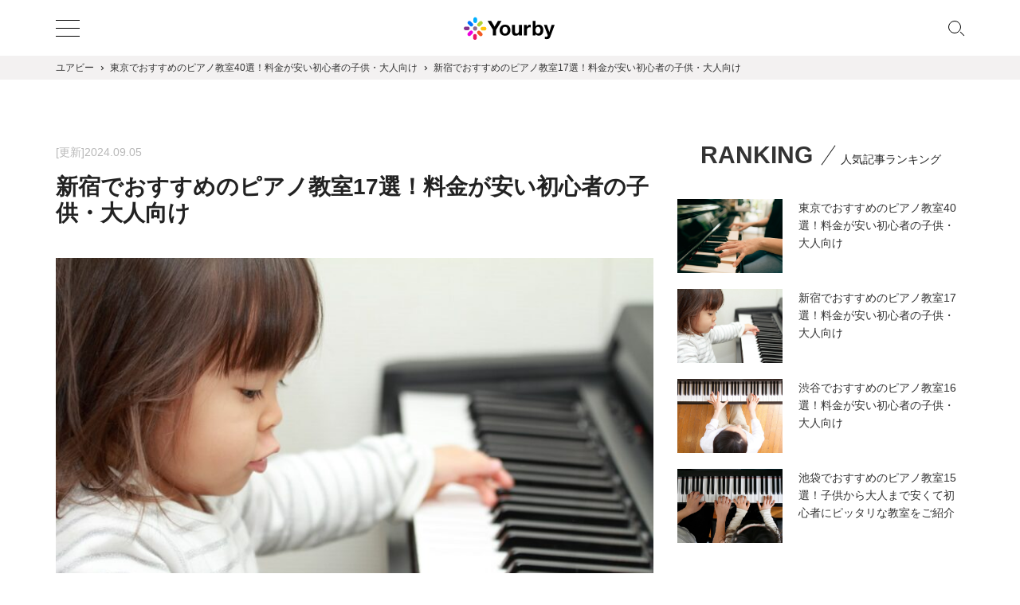

--- FILE ---
content_type: text/html; charset=UTF-8
request_url: https://cyta.jp/tokyo-piano/shinjuku-piano/
body_size: 38897
content:
<!DOCTYPE html>
<html lang="ja">
<head prefix="og: http://ogp.me/ns# fb: http://ogp.me/ns/fb# article: http://ogp.me/ns/article#">
  <meta charset="UTF-8">
  <meta name="viewport" content="width=device-width,initial-scale=1.0,minimum-scale=1.0,maximum-scale=1.0,user-scalable=no">
  <!--A8トラッキング用-->
  <meta name="referrer" content="no-referrer-when-downgrade"/>
  <link href="https://cyta.jp/wp-content/themes/rumina/favicon.ico" rel="shortcut icon">
  <link href="https://cyta.jp/wp-content/themes/rumina/webicon.png" rel="apple-touch-icon">
  <script type="application/ld+json">{
          "@context": "https://schema.org",
          "@type": "BreadcrumbList",
          "itemListElement": [{
            "@type": "ListItem",
            "position":1,
            "item":"https://cyta.jp",
            "name": "ユアビー"
          },{
          "@type": "ListItem",
          "position":2,
          "item":"https://cyta.jp/tokyo-piano/",
          "name": "東京でおすすめのピアノ教室40選！料金が安い初心者の子供・大人向け"
        },{
      "@type": "ListItem",
      "position":3,
      "item":"https://cyta.jp/tokyo-piano/shinjuku-piano/",
      "name": "新宿でおすすめのピアノ教室17選！料金が安い初心者の子供・大人向け"
    }]}</script>  
  <!-- Google tag (gtag.js) -->
    <script async src="https://www.googletagmanager.com/gtag/js?id=G-6KJJMV3YDZ"></script>
    <script>
      window.dataLayer = window.dataLayer || [];
      function gtag(){dataLayer.push(arguments);}
      gtag('js', new Date());
    
      gtag('config', 'G-6KJJMV3YDZ');
    </script>

  <title>新宿でおすすめのピアノ教室17選！料金が安い初心者の子供・大人向け - ユアビー</title>

		<!-- All in One SEO 4.2.8 - aioseo.com -->
		<meta name="description" content="新宿には子供向けから大人向けまで様々なピアノ教室があります。 大手ピアノ教室もたくさんあり、どの教室を選べばい" />
		<meta name="robots" content="max-snippet:-1, max-image-preview:large, max-video-preview:-1" />
		<link rel="canonical" href="https://cyta.jp/tokyo-piano/shinjuku-piano/" />
		<meta name="generator" content="All in One SEO (AIOSEO) 4.2.8 " />
		<meta property="og:locale" content="ja_JP" />
		<meta property="og:site_name" content="ユアビー - 習い事や教室などを探せして比較できる情報サイト" />
		<meta property="og:type" content="article" />
		<meta property="og:title" content="新宿でおすすめのピアノ教室17選！料金が安い初心者の子供・大人向け - ユアビー" />
		<meta property="og:description" content="新宿には子供向けから大人向けまで様々なピアノ教室があります。 大手ピアノ教室もたくさんあり、どの教室を選べばい" />
		<meta property="og:url" content="https://cyta.jp/tokyo-piano/shinjuku-piano/" />
		<meta property="article:published_time" content="2024-06-15T18:56:47+00:00" />
		<meta property="article:modified_time" content="2024-09-05T07:54:14+00:00" />
		<meta name="twitter:card" content="summary" />
		<meta name="twitter:title" content="新宿でおすすめのピアノ教室17選！料金が安い初心者の子供・大人向け - ユアビー" />
		<meta name="twitter:description" content="新宿には子供向けから大人向けまで様々なピアノ教室があります。 大手ピアノ教室もたくさんあり、どの教室を選べばい" />
		<script type="application/ld+json" class="aioseo-schema">
			{"@context":"https:\/\/schema.org","@graph":[{"@type":"BreadcrumbList","@id":"https:\/\/cyta.jp\/tokyo-piano\/shinjuku-piano\/#breadcrumblist","itemListElement":[{"@type":"ListItem","@id":"https:\/\/cyta.jp\/#listItem","position":1,"item":{"@type":"WebPage","@id":"https:\/\/cyta.jp\/","name":"\u30db\u30fc\u30e0","description":"\u7fd2\u3044\u4e8b\u3084\u6559\u5ba4\u306a\u3069\u3092\u63a2\u305b\u3057\u3066\u6bd4\u8f03\u3067\u304d\u308b\u60c5\u5831\u30b5\u30a4\u30c8","url":"https:\/\/cyta.jp\/"},"nextItem":"https:\/\/cyta.jp\/tokyo-piano\/#listItem"},{"@type":"ListItem","@id":"https:\/\/cyta.jp\/tokyo-piano\/#listItem","position":2,"item":{"@type":"WebPage","@id":"https:\/\/cyta.jp\/tokyo-piano\/","name":"\u6771\u4eac\u3067\u304a\u3059\u3059\u3081\u306e\u30d4\u30a2\u30ce\u6559\u5ba440\u9078\uff01\u6599\u91d1\u304c\u5b89\u3044\u521d\u5fc3\u8005\u306e\u5b50\u4f9b\u30fb\u5927\u4eba\u5411\u3051","description":"\u6771\u4eac\u306b\u306f\u5b50\u4f9b\u5411\u3051\u304b\u3089\u5927\u4eba\u5411\u3051\u307e\u3067\u591a\u304f\u306e\u30d4\u30a2\u30ce\u6559\u5ba4\u304c\u3042\u308a\u307e\u3059\u3002 \u521d\u7d1a\u304b\u3089\u4e0a\u7d1a\u307e\u3067\u306e\u30b3\u30fc\u30b9\u304c\u3042\u308a\u3001\u30af\u30e9\u30b7\u30c3\u30af\u3084\u30b8\u30e3","url":"https:\/\/cyta.jp\/tokyo-piano\/"},"nextItem":"https:\/\/cyta.jp\/tokyo-piano\/shinjuku-piano\/#listItem","previousItem":"https:\/\/cyta.jp\/#listItem"},{"@type":"ListItem","@id":"https:\/\/cyta.jp\/tokyo-piano\/shinjuku-piano\/#listItem","position":3,"item":{"@type":"WebPage","@id":"https:\/\/cyta.jp\/tokyo-piano\/shinjuku-piano\/","name":"\u65b0\u5bbf\u3067\u304a\u3059\u3059\u3081\u306e\u30d4\u30a2\u30ce\u6559\u5ba417\u9078\uff01\u6599\u91d1\u304c\u5b89\u3044\u521d\u5fc3\u8005\u306e\u5b50\u4f9b\u30fb\u5927\u4eba\u5411\u3051","description":"\u65b0\u5bbf\u306b\u306f\u5b50\u4f9b\u5411\u3051\u304b\u3089\u5927\u4eba\u5411\u3051\u307e\u3067\u69d8\u3005\u306a\u30d4\u30a2\u30ce\u6559\u5ba4\u304c\u3042\u308a\u307e\u3059\u3002 \u5927\u624b\u30d4\u30a2\u30ce\u6559\u5ba4\u3082\u305f\u304f\u3055\u3093\u3042\u308a\u3001\u3069\u306e\u6559\u5ba4\u3092\u9078\u3079\u3070\u3044","url":"https:\/\/cyta.jp\/tokyo-piano\/shinjuku-piano\/"},"previousItem":"https:\/\/cyta.jp\/tokyo-piano\/#listItem"}]},{"@type":"Organization","@id":"https:\/\/cyta.jp\/#organization","name":"\u682a\u5f0f\u4f1a\u793e\u30d5\u30a1\u30f3\u30af\u30e9\u30b9","url":"https:\/\/cyta.jp\/"},{"@type":"WebPage","@id":"https:\/\/cyta.jp\/tokyo-piano\/shinjuku-piano\/#webpage","url":"https:\/\/cyta.jp\/tokyo-piano\/shinjuku-piano\/","name":"\u65b0\u5bbf\u3067\u304a\u3059\u3059\u3081\u306e\u30d4\u30a2\u30ce\u6559\u5ba417\u9078\uff01\u6599\u91d1\u304c\u5b89\u3044\u521d\u5fc3\u8005\u306e\u5b50\u4f9b\u30fb\u5927\u4eba\u5411\u3051 - \u30e6\u30a2\u30d3\u30fc","description":"\u65b0\u5bbf\u306b\u306f\u5b50\u4f9b\u5411\u3051\u304b\u3089\u5927\u4eba\u5411\u3051\u307e\u3067\u69d8\u3005\u306a\u30d4\u30a2\u30ce\u6559\u5ba4\u304c\u3042\u308a\u307e\u3059\u3002 \u5927\u624b\u30d4\u30a2\u30ce\u6559\u5ba4\u3082\u305f\u304f\u3055\u3093\u3042\u308a\u3001\u3069\u306e\u6559\u5ba4\u3092\u9078\u3079\u3070\u3044","inLanguage":"ja","isPartOf":{"@id":"https:\/\/cyta.jp\/#website"},"breadcrumb":{"@id":"https:\/\/cyta.jp\/tokyo-piano\/shinjuku-piano\/#breadcrumblist"},"image":{"@type":"ImageObject","url":"https:\/\/cyta.jp\/wp-content\/uploads\/Recommended-piano-lessons-in-Shinjuku.jpeg","@id":"https:\/\/cyta.jp\/#mainImage","width":900,"height":600,"caption":"\u65b0\u5bbf\u3067\u304a\u3059\u3059\u3081\u306e\u30d4\u30a2\u30ce\u6559\u5ba4"},"primaryImageOfPage":{"@id":"https:\/\/cyta.jp\/tokyo-piano\/shinjuku-piano\/#mainImage"},"datePublished":"2024-06-15T18:56:47+09:00","dateModified":"2024-09-05T07:54:14+09:00"},{"@type":"WebSite","@id":"https:\/\/cyta.jp\/#website","url":"https:\/\/cyta.jp\/","name":"\u30e6\u30a2\u30d3\u30fc","description":"\u7fd2\u3044\u4e8b\u3084\u6559\u5ba4\u306a\u3069\u3092\u63a2\u305b\u3057\u3066\u6bd4\u8f03\u3067\u304d\u308b\u60c5\u5831\u30b5\u30a4\u30c8","inLanguage":"ja","publisher":{"@id":"https:\/\/cyta.jp\/#organization"}}]}
		</script>
		<!-- All in One SEO -->


<link rel="alternate" title="oEmbed (JSON)" type="application/json+oembed" href="https://cyta.jp/wp-json/oembed/1.0/embed?url=https%3A%2F%2Fcyta.jp%2Ftokyo-piano%2Fshinjuku-piano%2F" />
<link rel="alternate" title="oEmbed (XML)" type="text/xml+oembed" href="https://cyta.jp/wp-json/oembed/1.0/embed?url=https%3A%2F%2Fcyta.jp%2Ftokyo-piano%2Fshinjuku-piano%2F&#038;format=xml" />
		<!-- This site uses the Google Analytics by MonsterInsights plugin v8.10.0 - Using Analytics tracking - https://www.monsterinsights.com/ -->
		<!-- Note: MonsterInsights is not currently configured on this site. The site owner needs to authenticate with Google Analytics in the MonsterInsights settings panel. -->
					<!-- No UA code set -->
				<!-- / Google Analytics by MonsterInsights -->
		<style id='wp-img-auto-sizes-contain-inline-css' type='text/css'>
img:is([sizes=auto i],[sizes^="auto," i]){contain-intrinsic-size:3000px 1500px}
/*# sourceURL=wp-img-auto-sizes-contain-inline-css */
</style>
<style id='wp-block-library-inline-css' type='text/css'>
:root{--wp-block-synced-color:#7a00df;--wp-block-synced-color--rgb:122,0,223;--wp-bound-block-color:var(--wp-block-synced-color);--wp-editor-canvas-background:#ddd;--wp-admin-theme-color:#007cba;--wp-admin-theme-color--rgb:0,124,186;--wp-admin-theme-color-darker-10:#006ba1;--wp-admin-theme-color-darker-10--rgb:0,107,160.5;--wp-admin-theme-color-darker-20:#005a87;--wp-admin-theme-color-darker-20--rgb:0,90,135;--wp-admin-border-width-focus:2px}@media (min-resolution:192dpi){:root{--wp-admin-border-width-focus:1.5px}}.wp-element-button{cursor:pointer}:root .has-very-light-gray-background-color{background-color:#eee}:root .has-very-dark-gray-background-color{background-color:#313131}:root .has-very-light-gray-color{color:#eee}:root .has-very-dark-gray-color{color:#313131}:root .has-vivid-green-cyan-to-vivid-cyan-blue-gradient-background{background:linear-gradient(135deg,#00d084,#0693e3)}:root .has-purple-crush-gradient-background{background:linear-gradient(135deg,#34e2e4,#4721fb 50%,#ab1dfe)}:root .has-hazy-dawn-gradient-background{background:linear-gradient(135deg,#faaca8,#dad0ec)}:root .has-subdued-olive-gradient-background{background:linear-gradient(135deg,#fafae1,#67a671)}:root .has-atomic-cream-gradient-background{background:linear-gradient(135deg,#fdd79a,#004a59)}:root .has-nightshade-gradient-background{background:linear-gradient(135deg,#330968,#31cdcf)}:root .has-midnight-gradient-background{background:linear-gradient(135deg,#020381,#2874fc)}:root{--wp--preset--font-size--normal:16px;--wp--preset--font-size--huge:42px}.has-regular-font-size{font-size:1em}.has-larger-font-size{font-size:2.625em}.has-normal-font-size{font-size:var(--wp--preset--font-size--normal)}.has-huge-font-size{font-size:var(--wp--preset--font-size--huge)}.has-text-align-center{text-align:center}.has-text-align-left{text-align:left}.has-text-align-right{text-align:right}.has-fit-text{white-space:nowrap!important}#end-resizable-editor-section{display:none}.aligncenter{clear:both}.items-justified-left{justify-content:flex-start}.items-justified-center{justify-content:center}.items-justified-right{justify-content:flex-end}.items-justified-space-between{justify-content:space-between}.screen-reader-text{border:0;clip-path:inset(50%);height:1px;margin:-1px;overflow:hidden;padding:0;position:absolute;width:1px;word-wrap:normal!important}.screen-reader-text:focus{background-color:#ddd;clip-path:none;color:#444;display:block;font-size:1em;height:auto;left:5px;line-height:normal;padding:15px 23px 14px;text-decoration:none;top:5px;width:auto;z-index:100000}html :where(.has-border-color){border-style:solid}html :where([style*=border-top-color]){border-top-style:solid}html :where([style*=border-right-color]){border-right-style:solid}html :where([style*=border-bottom-color]){border-bottom-style:solid}html :where([style*=border-left-color]){border-left-style:solid}html :where([style*=border-width]){border-style:solid}html :where([style*=border-top-width]){border-top-style:solid}html :where([style*=border-right-width]){border-right-style:solid}html :where([style*=border-bottom-width]){border-bottom-style:solid}html :where([style*=border-left-width]){border-left-style:solid}html :where(img[class*=wp-image-]){height:auto;max-width:100%}:where(figure){margin:0 0 1em}html :where(.is-position-sticky){--wp-admin--admin-bar--position-offset:var(--wp-admin--admin-bar--height,0px)}@media screen and (max-width:600px){html :where(.is-position-sticky){--wp-admin--admin-bar--position-offset:0px}}

/*# sourceURL=wp-block-library-inline-css */
</style><style id='global-styles-inline-css' type='text/css'>
:root{--wp--preset--aspect-ratio--square: 1;--wp--preset--aspect-ratio--4-3: 4/3;--wp--preset--aspect-ratio--3-4: 3/4;--wp--preset--aspect-ratio--3-2: 3/2;--wp--preset--aspect-ratio--2-3: 2/3;--wp--preset--aspect-ratio--16-9: 16/9;--wp--preset--aspect-ratio--9-16: 9/16;--wp--preset--color--black: #000000;--wp--preset--color--cyan-bluish-gray: #abb8c3;--wp--preset--color--white: #ffffff;--wp--preset--color--pale-pink: #f78da7;--wp--preset--color--vivid-red: #cf2e2e;--wp--preset--color--luminous-vivid-orange: #ff6900;--wp--preset--color--luminous-vivid-amber: #fcb900;--wp--preset--color--light-green-cyan: #7bdcb5;--wp--preset--color--vivid-green-cyan: #00d084;--wp--preset--color--pale-cyan-blue: #8ed1fc;--wp--preset--color--vivid-cyan-blue: #0693e3;--wp--preset--color--vivid-purple: #9b51e0;--wp--preset--gradient--vivid-cyan-blue-to-vivid-purple: linear-gradient(135deg,rgb(6,147,227) 0%,rgb(155,81,224) 100%);--wp--preset--gradient--light-green-cyan-to-vivid-green-cyan: linear-gradient(135deg,rgb(122,220,180) 0%,rgb(0,208,130) 100%);--wp--preset--gradient--luminous-vivid-amber-to-luminous-vivid-orange: linear-gradient(135deg,rgb(252,185,0) 0%,rgb(255,105,0) 100%);--wp--preset--gradient--luminous-vivid-orange-to-vivid-red: linear-gradient(135deg,rgb(255,105,0) 0%,rgb(207,46,46) 100%);--wp--preset--gradient--very-light-gray-to-cyan-bluish-gray: linear-gradient(135deg,rgb(238,238,238) 0%,rgb(169,184,195) 100%);--wp--preset--gradient--cool-to-warm-spectrum: linear-gradient(135deg,rgb(74,234,220) 0%,rgb(151,120,209) 20%,rgb(207,42,186) 40%,rgb(238,44,130) 60%,rgb(251,105,98) 80%,rgb(254,248,76) 100%);--wp--preset--gradient--blush-light-purple: linear-gradient(135deg,rgb(255,206,236) 0%,rgb(152,150,240) 100%);--wp--preset--gradient--blush-bordeaux: linear-gradient(135deg,rgb(254,205,165) 0%,rgb(254,45,45) 50%,rgb(107,0,62) 100%);--wp--preset--gradient--luminous-dusk: linear-gradient(135deg,rgb(255,203,112) 0%,rgb(199,81,192) 50%,rgb(65,88,208) 100%);--wp--preset--gradient--pale-ocean: linear-gradient(135deg,rgb(255,245,203) 0%,rgb(182,227,212) 50%,rgb(51,167,181) 100%);--wp--preset--gradient--electric-grass: linear-gradient(135deg,rgb(202,248,128) 0%,rgb(113,206,126) 100%);--wp--preset--gradient--midnight: linear-gradient(135deg,rgb(2,3,129) 0%,rgb(40,116,252) 100%);--wp--preset--font-size--small: 13px;--wp--preset--font-size--medium: 20px;--wp--preset--font-size--large: 36px;--wp--preset--font-size--x-large: 42px;--wp--preset--spacing--20: 0.44rem;--wp--preset--spacing--30: 0.67rem;--wp--preset--spacing--40: 1rem;--wp--preset--spacing--50: 1.5rem;--wp--preset--spacing--60: 2.25rem;--wp--preset--spacing--70: 3.38rem;--wp--preset--spacing--80: 5.06rem;--wp--preset--shadow--natural: 6px 6px 9px rgba(0, 0, 0, 0.2);--wp--preset--shadow--deep: 12px 12px 50px rgba(0, 0, 0, 0.4);--wp--preset--shadow--sharp: 6px 6px 0px rgba(0, 0, 0, 0.2);--wp--preset--shadow--outlined: 6px 6px 0px -3px rgb(255, 255, 255), 6px 6px rgb(0, 0, 0);--wp--preset--shadow--crisp: 6px 6px 0px rgb(0, 0, 0);}:where(.is-layout-flex){gap: 0.5em;}:where(.is-layout-grid){gap: 0.5em;}body .is-layout-flex{display: flex;}.is-layout-flex{flex-wrap: wrap;align-items: center;}.is-layout-flex > :is(*, div){margin: 0;}body .is-layout-grid{display: grid;}.is-layout-grid > :is(*, div){margin: 0;}:where(.wp-block-columns.is-layout-flex){gap: 2em;}:where(.wp-block-columns.is-layout-grid){gap: 2em;}:where(.wp-block-post-template.is-layout-flex){gap: 1.25em;}:where(.wp-block-post-template.is-layout-grid){gap: 1.25em;}.has-black-color{color: var(--wp--preset--color--black) !important;}.has-cyan-bluish-gray-color{color: var(--wp--preset--color--cyan-bluish-gray) !important;}.has-white-color{color: var(--wp--preset--color--white) !important;}.has-pale-pink-color{color: var(--wp--preset--color--pale-pink) !important;}.has-vivid-red-color{color: var(--wp--preset--color--vivid-red) !important;}.has-luminous-vivid-orange-color{color: var(--wp--preset--color--luminous-vivid-orange) !important;}.has-luminous-vivid-amber-color{color: var(--wp--preset--color--luminous-vivid-amber) !important;}.has-light-green-cyan-color{color: var(--wp--preset--color--light-green-cyan) !important;}.has-vivid-green-cyan-color{color: var(--wp--preset--color--vivid-green-cyan) !important;}.has-pale-cyan-blue-color{color: var(--wp--preset--color--pale-cyan-blue) !important;}.has-vivid-cyan-blue-color{color: var(--wp--preset--color--vivid-cyan-blue) !important;}.has-vivid-purple-color{color: var(--wp--preset--color--vivid-purple) !important;}.has-black-background-color{background-color: var(--wp--preset--color--black) !important;}.has-cyan-bluish-gray-background-color{background-color: var(--wp--preset--color--cyan-bluish-gray) !important;}.has-white-background-color{background-color: var(--wp--preset--color--white) !important;}.has-pale-pink-background-color{background-color: var(--wp--preset--color--pale-pink) !important;}.has-vivid-red-background-color{background-color: var(--wp--preset--color--vivid-red) !important;}.has-luminous-vivid-orange-background-color{background-color: var(--wp--preset--color--luminous-vivid-orange) !important;}.has-luminous-vivid-amber-background-color{background-color: var(--wp--preset--color--luminous-vivid-amber) !important;}.has-light-green-cyan-background-color{background-color: var(--wp--preset--color--light-green-cyan) !important;}.has-vivid-green-cyan-background-color{background-color: var(--wp--preset--color--vivid-green-cyan) !important;}.has-pale-cyan-blue-background-color{background-color: var(--wp--preset--color--pale-cyan-blue) !important;}.has-vivid-cyan-blue-background-color{background-color: var(--wp--preset--color--vivid-cyan-blue) !important;}.has-vivid-purple-background-color{background-color: var(--wp--preset--color--vivid-purple) !important;}.has-black-border-color{border-color: var(--wp--preset--color--black) !important;}.has-cyan-bluish-gray-border-color{border-color: var(--wp--preset--color--cyan-bluish-gray) !important;}.has-white-border-color{border-color: var(--wp--preset--color--white) !important;}.has-pale-pink-border-color{border-color: var(--wp--preset--color--pale-pink) !important;}.has-vivid-red-border-color{border-color: var(--wp--preset--color--vivid-red) !important;}.has-luminous-vivid-orange-border-color{border-color: var(--wp--preset--color--luminous-vivid-orange) !important;}.has-luminous-vivid-amber-border-color{border-color: var(--wp--preset--color--luminous-vivid-amber) !important;}.has-light-green-cyan-border-color{border-color: var(--wp--preset--color--light-green-cyan) !important;}.has-vivid-green-cyan-border-color{border-color: var(--wp--preset--color--vivid-green-cyan) !important;}.has-pale-cyan-blue-border-color{border-color: var(--wp--preset--color--pale-cyan-blue) !important;}.has-vivid-cyan-blue-border-color{border-color: var(--wp--preset--color--vivid-cyan-blue) !important;}.has-vivid-purple-border-color{border-color: var(--wp--preset--color--vivid-purple) !important;}.has-vivid-cyan-blue-to-vivid-purple-gradient-background{background: var(--wp--preset--gradient--vivid-cyan-blue-to-vivid-purple) !important;}.has-light-green-cyan-to-vivid-green-cyan-gradient-background{background: var(--wp--preset--gradient--light-green-cyan-to-vivid-green-cyan) !important;}.has-luminous-vivid-amber-to-luminous-vivid-orange-gradient-background{background: var(--wp--preset--gradient--luminous-vivid-amber-to-luminous-vivid-orange) !important;}.has-luminous-vivid-orange-to-vivid-red-gradient-background{background: var(--wp--preset--gradient--luminous-vivid-orange-to-vivid-red) !important;}.has-very-light-gray-to-cyan-bluish-gray-gradient-background{background: var(--wp--preset--gradient--very-light-gray-to-cyan-bluish-gray) !important;}.has-cool-to-warm-spectrum-gradient-background{background: var(--wp--preset--gradient--cool-to-warm-spectrum) !important;}.has-blush-light-purple-gradient-background{background: var(--wp--preset--gradient--blush-light-purple) !important;}.has-blush-bordeaux-gradient-background{background: var(--wp--preset--gradient--blush-bordeaux) !important;}.has-luminous-dusk-gradient-background{background: var(--wp--preset--gradient--luminous-dusk) !important;}.has-pale-ocean-gradient-background{background: var(--wp--preset--gradient--pale-ocean) !important;}.has-electric-grass-gradient-background{background: var(--wp--preset--gradient--electric-grass) !important;}.has-midnight-gradient-background{background: var(--wp--preset--gradient--midnight) !important;}.has-small-font-size{font-size: var(--wp--preset--font-size--small) !important;}.has-medium-font-size{font-size: var(--wp--preset--font-size--medium) !important;}.has-large-font-size{font-size: var(--wp--preset--font-size--large) !important;}.has-x-large-font-size{font-size: var(--wp--preset--font-size--x-large) !important;}
/*# sourceURL=global-styles-inline-css */
</style>

<style id='classic-theme-styles-inline-css' type='text/css'>
/*! This file is auto-generated */
.wp-block-button__link{color:#fff;background-color:#32373c;border-radius:9999px;box-shadow:none;text-decoration:none;padding:calc(.667em + 2px) calc(1.333em + 2px);font-size:1.125em}.wp-block-file__button{background:#32373c;color:#fff;text-decoration:none}
/*# sourceURL=/wp-includes/css/classic-themes.min.css */
</style>
<link rel='stylesheet' id='toc-screen-css' href='https://cyta.jp/wp-content/plugins/table-of-contents-plus/screen.min.css?ver=2106' type='text/css' media='all' />
<link data-minify="1" rel='stylesheet' id='style-css' href='https://cyta.jp/wp-content/cache/min/1/wp-content/themes/rumina/dist/css/style.css?ver=1709490867' type='text/css' media='all' />
<link data-minify="1" rel='stylesheet' id='drawer-css' href='https://cyta.jp/wp-content/cache/min/1/wp-content/themes/rumina/drawer/dist/css/bootstrap-drawer.css?ver=1709490867' type='text/css' media='all' />
<script type="text/javascript" src="https://cyta.jp/wp-includes/js/jquery/jquery.min.js?ver=3.7.1" id="jquery-core-js"></script>
<script type="text/javascript" src="https://cyta.jp/wp-content/themes/rumina/dist/js/index.min.js?ver=1.0.0" id="myscripts-js"></script>
<script type="text/javascript" src="https://cyta.jp/wp-content/themes/rumina/drawer/dist/js/bootstrap-drawer.min.js?ver=1.0.0" id="drawerjs-js"></script>
<link rel="https://api.w.org/" href="https://cyta.jp/wp-json/" /><link rel="alternate" title="JSON" type="application/json" href="https://cyta.jp/wp-json/wp/v2/pages/1104" /><link rel='shortlink' href='https://cyta.jp/?p=1104' />
<style type="text/css">div#toc_container {width: 100%;}div#toc_container ul li {font-size: 100%;}</style><noscript><style>.lazyload[data-src]{display:none !important;}</style></noscript><style>.lazyload{background-image:none !important;}.lazyload:before{background-image:none !important;}</style>		<style type="text/css" id="wp-custom-css">
			.marker {
    background: linear-gradient(transparent 60%,#fff7a4 60%);
    font-weight: 700;
}
.mb20{
margin-bottom:20px ! important;
}

.container .overflow-x-scroll{
	overflow-x: scroll! important;
}
.overflow-x-scroll .table{
  width: 100% !important;
  border-collapse: collapse !important;
	white-space: nowrap !important;
}
.breadcrumbs .overflow-x-scroll{
	overflow-x: none! important;	
}
.post-wrap .sc:after{
	border-right: 12px solid #f5f5f5 !important;
}
.post-wrap .post-content .post-editorial p{
margin: 0;
}
.privacy-info{
background: #fff;
}
.privacy-company{
padding:50px 0 80px;
}
.privacy-info h1{
font-size: 2.8rem;
color: #222;
margin-bottom: 40px;
font-weight: 700;
}
.privacy-info h2{
font-size: 2rem;
line-height: 1.5;
font-weight: 700;
margin: 40px 0px;
border-bottom: #e5e5e5 solid 1px;
padding: 0 0 10px;
color: #222;
position: relative;
}
.privacy-info h3{
font-size: 1.8rem;
color: #222;
font-weight: 700;
padding-bottom: 20px;
}
.privacy-info ul li{
line-height: 1.7;
padding-bottom: 15px;
padding-left:1em;
text-indent:-1em;
}
.pagination .active, .pagination a:hover {background: #f08300;}

/*company*/
#company-contens{
padding: 0;
}

.post-wrap .post-content #toc_container {
border: 3px solid #f5f5f5;
}

@media (max-width: 767.98px){
.post-wrap .post-content p {
    font-size: 1.4rem;
}
.post-wrap .post-content h2 {
    font-size: 1.6rem;
    padding: 10px 12px;
}
.post-wrap .post-content h3 {
		font-size: 1.6rem;
}
.post-wrap .post-content h4 {
    font-size: 1.6rem;
}
.post-wrap .box-ribbon .box-title {
		font-size: 1.4rem;		
}
	.post-wrap .box-ribbon .box-content {
		font-size: 1.4rem;
}
.post-wrap .list-normal li {
	font-size: 1.4rem;
}
}		</style>
		</head>
<body class="under">
<script data-cfasync="false" data-no-defer="1">var ewww_webp_supported=false;</script>

  <header>
    <nav class="navbar navbar-expand-xs fixed-top">
      <div class="container">
        
        <div class="navbar-left">
          <button class="btn btn-link" type="button" data-toggle="drawer" data-target="#drawer">
            <span></span><span></span><span></span>
          </button>
        </div>

        <a class="navbar-brand" href="https://cyta.jp" >
          <img src="[data-uri]" alt="趣味・教室探しユアビー" data-src="https://cyta.jp/wp-content/themes/rumina/dist/images/common/logo.svg" decoding="async" class="lazyload"><noscript><img src="https://cyta.jp/wp-content/themes/rumina/dist/images/common/logo.svg" alt="趣味・教室探しユアビー" data-eio="l"></noscript>
        </a>

        <div class="navbar-right">
          <form role="search" action="https://cyta.jp" method='get'>
            <div class="search-box">
              <span class="search-ico"></span>
              <input type="text" placeholder="記事をさがす" name="s" id="s">
              <button type="reset"></button>
            </div>
          </form>
          
        </div>

      </div>
    </nav>
    <div class="drawer drawer-left slide" tabindex="-1" role="dialog" aria-labelledby="drawer-1-title" aria-hidden="true" id="drawer">
      <div class="drawer-content" role="document">
        <div class="drawer-body">
          <ul class="drawer-menu">
            <li><a href="https://cyta.jp">HOME</a></li>
            <li>カテゴリー</li>
                        <li><a href="https://cyta.jp/category/vocal-voice/">ボイトレ</a></li>
                        <li><a href="https://cyta.jp/category/column/">記事一覧</a></li>
                      </ul>
        </div>

      </div><!-- /.drawer-content -->
    </div><!-- /.drawer -->
  </header>

    <div class="breadcrumbs overflow-x-scroll">
    <div class="container">
      <a href="https://cyta.jp">ユアビー</a><a href="https://cyta.jp/tokyo-piano/">東京でおすすめのピアノ教室40選！料金が安い初心者の子供・大人向け</a><span>新宿でおすすめのピアノ教室17選！料金が安い初心者の子供・大人向け</span>    </div>
  </div>
  

<div class="wrapper">
  <div class="container">
    <div class="row">
      <div class="col-lg-8">

        <div class="post-wrap">
                    <div class="post-header">
            <div class="post-info">
              <p class="post-date">
                                <time datetime="2024-09-05T16:54:14+09:00" itemProp="dateModified">[更新]2024.09.05</time>
                              </p>
                          </div>
            <!--
            <div class="post-social">
              <ul>
                <li>
                  <div class="fb-like" data-href="https://cyta.jp/tokyo-piano/shinjuku-piano/" data-layout="button_count" data-action="like" data-size="small" data-show-faces="false" data-share="true"></div>
                </li>
                <li style="margin-right:-9px">
                  <script data-minify="1" type="text/javascript" src="https://cyta.jp/wp-content/cache/min/1/js/widgetoon.js?ver=1768174118"></script><a href="http://twitter.com/share" class="twitter-share-buttoon" data-url="https://cyta.jp/tokyo-piano/shinjuku-piano/" data-text="新宿でおすすめのピアノ教室17選！料金が安い初心者の子供・大人向け" data-count="horizontal" data-lang="ja">ツイート</a>
                  <script>
                    widgetoon_main();
                  </script>
                </li>
                <li>
                  <div class="line-it-button" data-lang="ja" data-type="share-a" data-url="https://cyta.jp/tokyo-piano/shinjuku-piano/" style="display: none;"></div>
                  <script data-minify="1" src="https://cyta.jp/wp-content/cache/min/1/r/web/social-plugin/js/thirdparty/loader.min.js?ver=1768174118" async="async" defer="defer"></script>
                </li>
                <li><a href="http://b.hatena.ne.jp/entry/" class="hatena-bookmark-button" data-hatena-bookmark-layout="basic-label-counter" data-hatena-bookmark-lang="ja" title="このエントリーをはてなブックマークに追加"><img src="[data-uri]" alt="このエントリーをはてなブックマークに追加" width="20" height="20" style="border: none;" data-src="https://b.st-hatena.com/images/entry-button/button-only@2x.png" decoding="async" class="lazyload" /><noscript><img src="https://b.st-hatena.com/images/entry-button/button-only@2x.png" alt="このエントリーをはてなブックマークに追加" width="20" height="20" style="border: none;" data-eio="l" /></noscript></a>
                  <script data-minify="1" type="text/javascript" src="https://cyta.jp/wp-content/cache/min/1/js/bookmark_button.js?ver=1768174118" charset="utf-8" async="async"></script>
                </li>
              </ul>
            </div>
          -->

            <h1 class="post-title">新宿でおすすめのピアノ教室17選！料金が安い初心者の子供・大人向け</h1>
          </div>
          <div class="post-content clearfix">
            <img width="900" height="600" src="[data-uri]" class="attachment-full size-full wp-post-image lazyload" alt="新宿でおすすめのピアノ教室" decoding="async" fetchpriority="high"   data-src="https://cyta.jp/wp-content/uploads/Recommended-piano-lessons-in-Shinjuku.jpeg" data-srcset="https://cyta.jp/wp-content/uploads/Recommended-piano-lessons-in-Shinjuku.jpeg 900w, https://cyta.jp/wp-content/uploads/Recommended-piano-lessons-in-Shinjuku-300x200.jpeg 300w, https://cyta.jp/wp-content/uploads/Recommended-piano-lessons-in-Shinjuku-768x512.jpeg 768w" data-sizes="auto" /><noscript><img width="900" height="600" src="https://cyta.jp/wp-content/uploads/Recommended-piano-lessons-in-Shinjuku.jpeg" class="attachment-full size-full wp-post-image" alt="新宿でおすすめのピアノ教室" decoding="async" fetchpriority="high" srcset="https://cyta.jp/wp-content/uploads/Recommended-piano-lessons-in-Shinjuku.jpeg 900w, https://cyta.jp/wp-content/uploads/Recommended-piano-lessons-in-Shinjuku-300x200.jpeg 300w, https://cyta.jp/wp-content/uploads/Recommended-piano-lessons-in-Shinjuku-768x512.jpeg 768w" sizes="(max-width: 900px) 100vw, 900px" data-eio="l" /></noscript>                          <p class="post-promotion">当サイトは一部プロモーションが含まれます。</p>
                        <p>新宿には子供向けから大人向けまで様々なピアノ教室があります。<br />
大手ピアノ教室もたくさんあり、どの教室を選べばいいのか迷う方は多いでしょう。</p>
<p>そのような方に向けて、新宿でおすすめのピアノ教室をまとめました。<br />
自分に合ったピアノ教室をお探しの方は、ぜひ参考にしてみてください。</p>
      <div class="box-ribbon">
        <div class="box-title">おすすめの大手ピアノ教室</div>
        <div class="box-content">
          <a href="https://px.a8.net/svt/ejp?a8mat=3T03OU+FVKCGQ+4N3U+60WN6" rel="nofollow"><img decoding="async" width="600" height="500" src="[data-uri]" class="attachment-full size-full lazyload" alt="椿音楽教室"   data-src="https://cyta.jp/wp-content/uploads/A8ImageAction.jpg" data-srcset="https://cyta.jp/wp-content/uploads/A8ImageAction.jpg 600w, https://cyta.jp/wp-content/uploads/A8ImageAction-300x250.jpg 300w" data-sizes="auto" /><noscript><img decoding="async" width="600" height="500" src="https://cyta.jp/wp-content/uploads/A8ImageAction.jpg" class="attachment-full size-full" alt="椿音楽教室" srcset="https://cyta.jp/wp-content/uploads/A8ImageAction.jpg 600w, https://cyta.jp/wp-content/uploads/A8ImageAction-300x250.jpg 300w" sizes="(max-width: 600px) 100vw, 600px" data-eio="l" /></noscript></a>
          <p>ピアノレッスンだったら、<span class="marker">「椿音楽教室」がおすすめです！</span>

<div class="box-ribbon mb20">
<div class="box-title">椿音楽教室の特徴</div>
<div class="box-content">
<ul>
<li>全国200ヶ所以上のスタジオでレッスンを受けられる！</li>
<li>子供・大人・高齢の方でもOK！</li>
<li>マンツーマンレッスンなので初心者でも安心！</li>
<li>上級者にも対応できる経験豊富な講師陣！</li>
<li>オンラインレッスンもOK！</li>
</ul>
</div>
</div>
<span class="marker">今なら60分の無料体験レッスンを受けられるので、すごくお得です♪</span></p>
          <p class="center mb-0"><a href="https://px.a8.net/svt/ejp?a8mat=3T03OU+FVKCGQ+4N3U+60WN6" class="button-orange shiny mb-0"><strong>無料体験レッスンの詳細はこちら</strong></a></p>
        </div>
      </div>
<div id="toc_container" class="no_bullets"><p class="toc_title">目次</p><ul class="toc_list"><li><a href="#8">ピアノ教室を選ぶ際の8つのポイント</a></li><li><a href="#14">子供と大人に対応！新宿でおすすめのピアノ教室14選</a></li><li><a href="#3">新宿でおすすめの子供向けピアノ教室3選！</a></li><li><a href="#i">ピアノ教室でよくある質問</a></li><li><a href="#i-2">まとめ</a></li></ul></div>

<h2><span id="8">ピアノ教室を選ぶ際の8つのポイント</span></h2>
<p><img decoding="async" src="[data-uri]" alt="ピアノ教室を選ぶ際の8つのポイント" width="900" height="600" class="aligncenter size-full wp-image-1126 lazyload"   data-src="http://cyta.jp/wp-content/uploads/Tips-for-choosing-a-piano-class.jpeg" data-srcset="https://cyta.jp/wp-content/uploads/Tips-for-choosing-a-piano-class.jpeg 900w, https://cyta.jp/wp-content/uploads/Tips-for-choosing-a-piano-class-300x200.jpeg 300w, https://cyta.jp/wp-content/uploads/Tips-for-choosing-a-piano-class-768x512.jpeg 768w" data-sizes="auto" /><noscript><img decoding="async" src="http://cyta.jp/wp-content/uploads/Tips-for-choosing-a-piano-class.jpeg" alt="ピアノ教室を選ぶ際の8つのポイント" width="900" height="600" class="aligncenter size-full wp-image-1126" srcset="https://cyta.jp/wp-content/uploads/Tips-for-choosing-a-piano-class.jpeg 900w, https://cyta.jp/wp-content/uploads/Tips-for-choosing-a-piano-class-300x200.jpeg 300w, https://cyta.jp/wp-content/uploads/Tips-for-choosing-a-piano-class-768x512.jpeg 768w" sizes="(max-width: 900px) 100vw, 900px" data-eio="l" /></noscript><br />
まず、最初にピアノ教室の選び方をご紹介します。<br />
各教室では「料金」や「コース」など様々な違いがあるため、これからご紹介する8つのポイントを比較しながら目的に合うピアノ教室を探すのがおすすめです。</p>
<h3>大手教室と個人教室の違いや特徴</h3>
<p>大手教室と個人教室には、下表のような違いがあります。<br />
どちらのほうがいいのかはピアノを習う目的やジャンル等によって異なります。</p>
<p>大手教室はテキストやカリキュラムが統一されているため、どの先生が担当になっても同じ内容でピアノを習うことができます。<br />
個人教室は個別にカリキュラムを考えながら、市販されているテキストを使っている教室が多いです。</p>
<p>個人教室は先生の指導力や環境などが教室によって大きく異なるため、自分に合っているかどうかは体験レッスンでしっかりと判断することが大切です。<br />
また、他の楽器とセッションしたい場合は個人教室では対応できないケースが多いので、バンド演奏をしたい場合は大手教室を検討しましょう。</p>
<p>例えば、ジャズピアノでドラムとベースとセッションする、J-POPならバンド演奏の中でボーカルのメロディをピアノで担当するなど、ソロピアノ以外の楽しみ方は幅広いです。</p>
<div class="overflow-x-scroll my-5">
<table>
<tr>
<th>大手教室</th>
<td>・オリジナルのテキストがある<br />
・カリキュラムが統一されている<br />
・店舗数が多いので通いやすい教室を見つけやすい<br />
・グレードテストで段階的にレベルアップできる<br />
・講師が多数在籍しているため、相性のいい先生を見つけやすい<br />
・様々なジャンルに対応できる<br />
・バンド仲間を見つけやすい<br />
・グループレッスンが可能な教室もある<br />
・音楽教室主催の発表会やコンクールがある<br />
・他の楽器の生徒さんとバンドを組んでライブに出演できる機会もある<br />
・管理費や教材費なども含めて個人教室よりも月謝はやや高め</td>
</tr>
<tr>
<th>個人教室</th>
<td>・教室は先生の自宅<br />
・先生の人数が1人しかいない教室が多い<br />
・カリキュラムは個別に作成してくれる<br />
・テキストは市販されている教材を使うのが主流<br />
・ジャンルや練習曲は柔軟に対応してくれる<br />
・先生独自の練習方法を学べる<br />
・教室主催の発表会があるかどうかは先生による<br />
・ピアノ以外の楽器の生徒さんと知り合う機会はほとんどない<br />
・大手教室に比べると月謝が安いピアノ教室が多い</td>
</tr>
</table>
</div>
<h3>通いやすさ</h3>
<p>ピアノ教室のレッスン時間はほとんどの教室が30分です。<br />
幅広く見ると30分～60分といった感じで、それほど長くレッスンを受けられるわけではありません。</p>
<p>そのため、通いやすいかどうかもピアノ教室を選ぶ上で重要なポイントです。</p>
<div class="box-ribbon">
<div class="box-title">ピアノ教室の練習の流れ</div>
<div class="box-content">
<ol>
<li>教室でテキストを受け取る</li>
<li>カリキュラムに沿って音楽理論を学びながら演奏の練習をする</li>
<li>教室で学んだことを自宅で反復する</li>
<li>次のレッスン日に復習する</li>
<li>クリアできれば次のステップに移る</li>
</ol>
</div>
</div>
<h3>コースで選ぶ</h3>
<p>ピアノ教室のコースは「レベル（初級〜上級）」や「ジャンル」など様々な種類があります。<br />
各コースでカリキュラムやテキストが異なるので、コースはしっかりと決めたいところです。</p>
<p>コースを決めるためには目的を明確にする必要があるため、何のためにピアノを習いたいのかを整理しておくのがいいでしょう。</p>
<div class="box-grey">
<p>ちなみにジャンル指定のないコースは基本的にクラシックが主流ですが、弾きたい曲がある場合は先生に相談すれば演奏を教えてくれるケースは多いです。<br />
着実にレベルアップするためにカリキュラムやテキストがあるだけなので、演奏したい曲がある場合は遠慮なく先生に相談して大丈夫です。</p>
</div>
<h3>発表会があるかないか</h3>
<p><img decoding="async" src="[data-uri]" alt="ピアノの発表会があるかないか" width="900" height="600" class="aligncenter size-full wp-image-1143 lazyload"   data-src="http://cyta.jp/wp-content/uploads/5e879fb4f51d34c86d03b0794dfe3b54.jpg" data-srcset="https://cyta.jp/wp-content/uploads/5e879fb4f51d34c86d03b0794dfe3b54.jpg 900w, https://cyta.jp/wp-content/uploads/5e879fb4f51d34c86d03b0794dfe3b54-300x200.jpg 300w, https://cyta.jp/wp-content/uploads/5e879fb4f51d34c86d03b0794dfe3b54-768x512.jpg 768w" data-sizes="auto" /><noscript><img decoding="async" src="http://cyta.jp/wp-content/uploads/5e879fb4f51d34c86d03b0794dfe3b54.jpg" alt="ピアノの発表会があるかないか" width="900" height="600" class="aligncenter size-full wp-image-1143" srcset="https://cyta.jp/wp-content/uploads/5e879fb4f51d34c86d03b0794dfe3b54.jpg 900w, https://cyta.jp/wp-content/uploads/5e879fb4f51d34c86d03b0794dfe3b54-300x200.jpg 300w, https://cyta.jp/wp-content/uploads/5e879fb4f51d34c86d03b0794dfe3b54-768x512.jpg 768w" sizes="(max-width: 900px) 100vw, 900px" data-eio="l" /></noscript><br />
発表会があるピアノ教室は練習のモチベーションを維持しやすいです。<br />
音楽は人に感動を与えるのが1つの醍醐味であり、人前で演奏する喜びは演奏者だからこそ体験できることです。<br />
ピアノ教室を選ぶにあたって、発表会の有無も注目しておきたいポイントですね。</p>
<h3>希望している予算に収まるかどうか</h3>
<p>ピアノ教室の料金は1回のレッスンあたり2,000円〜5,000円、入会金は5,000円〜1万円が相場です。<br />
その他、下表のように管理費や教材費などがかかる教室もあります。</p>
<h4>ピアノ教室の料金</h4>
<div class="overflow-x-scroll my-5">
<table>
<tr>
<th>入会金</th>
<td>・5,000円～1万円が相場</td>
</tr>
<tr>
<th>管理費</th>
<td>・1,000円～3,000円が相場<br />
・入会時に1度だけ支払うケース、毎月発生するケースなど教室によって様々<br />
・高級グランドピアノがあるなど、設備環境が良いほど運営管理費がかかるケースが多い</td>
</tr>
<tr>
<th>教材費</th>
<td>・2,000円～5,000円が相場<br />
・市販されている楽譜やテキストが目安<br />
・料金が発生するタイミングは初回や次のレベルに移行したときなど<br />
・レッスン料に含まれていたり、子供と大人で費用が異なるなど、教材費はピンキリ</td>
</tr>
<tr>
<th>レッスン料</th>
<td>・1レッスンあたり2,000円～5,000円が相場<br />
・レッスン時間は30分～60分<br />
・月間のレッスン回数は2～4回が多い<br />
・月謝はレッスン回数によるため、4,000円～2万円を見ておきたい</td>
</tr>
<tr>
<th>その他</th>
<td>・発表会やコンクールの出演料<br />
・教室に通うための交通費</td>
</tr>
</table>
</div>
<h3>ピアノの種類で選ぶ</h3>
<p><img decoding="async" src="[data-uri]" alt="ピアノの種類で選ぶ" width="900" height="600" class="aligncenter size-full wp-image-1140 lazyload"   data-src="http://cyta.jp/wp-content/uploads/f68eed74cdb85b0d2320070da7dfde34.jpg" data-srcset="https://cyta.jp/wp-content/uploads/f68eed74cdb85b0d2320070da7dfde34.jpg 900w, https://cyta.jp/wp-content/uploads/f68eed74cdb85b0d2320070da7dfde34-300x200.jpg 300w, https://cyta.jp/wp-content/uploads/f68eed74cdb85b0d2320070da7dfde34-768x512.jpg 768w" data-sizes="auto" /><noscript><img decoding="async" src="http://cyta.jp/wp-content/uploads/f68eed74cdb85b0d2320070da7dfde34.jpg" alt="ピアノの種類で選ぶ" width="900" height="600" class="aligncenter size-full wp-image-1140" srcset="https://cyta.jp/wp-content/uploads/f68eed74cdb85b0d2320070da7dfde34.jpg 900w, https://cyta.jp/wp-content/uploads/f68eed74cdb85b0d2320070da7dfde34-300x200.jpg 300w, https://cyta.jp/wp-content/uploads/f68eed74cdb85b0d2320070da7dfde34-768x512.jpg 768w" sizes="(max-width: 900px) 100vw, 900px" data-eio="l" /></noscript><br />
ピアノ教室で最も主流なピアノの種類はアップライトピアノです。<br />
グランドピアノはスペースを取るため、グランドピアノがある教室は少ないです。</p>
<p>電子ピアノは大手教室において、一部のルームに「キーボード」や「エレクトーン」などが設置されているケースがあるくらいで、レッスンで電子ピアノをメインに使っている教室は少ないです。</p>
<div class="box-ribbon">
<div class="box-title">ポイント</div>
<div class="box-content">
電子ピアノを弾きたい方はバンドセッションが可能な大手教室を探すか、派遣型のピアノ教室で電子ピアノが設置されているスタジオでレッスンを受けたり、自宅に先生を派遣してもらうのがおすすめです。
</div>
</div>
<p>また、ピアノ教室によっては自前の鍵盤楽器を持ちこむことも可能です。</p>
<h4>ピアノの種類と特徴について</h4>
<div class="overflow-x-scroll my-5">
<table>
<tr>
<th>アップライトピアノ</th>
<td>電気を通さない生楽器。<br />
コンパクトサイズなのでスペースを取らないため、ピアノ教室で最もスタンダードなピアノの種類。</td>
</tr>
<tr>
<th>グランドピアノ</th>
<td>電気を通さない生楽器。<br />
アップライトピアノよりもサイズが大きいため、音質に優れているのが特徴。<br />
グランドピアノがある教室は少ない。</td>
</tr>
<tr>
<th>電子ピアノ</th>
<td>電気を通す鍵盤楽器は非常に種類が多いが、主にピアノを電子化したピアノが電子ピアノと呼ばれることが多い。<br />
電子ピアノしかない教室は少なく、大手教室の場合はルームによっては「キーボード」があったり、幼児向けの教室ではあえて「エレクトーン」を使っているところもある。</td>
</tr>
</table>
</div>
<h3>先生の実績・指導力・演奏力</h3>
<p>基本的にピアノの先生は全員がプロという認識で問題ありません。<br />
プロの中でも演奏力や指導力に差があるのは確かですが、初心者の方の場合は先生の実力をそこまで気にする必要はないと思います。</p>
<p>中級者や上級者の方でコンクール入賞を目指していたり、音楽学校に入学するためにピアノを習いたいという方は、先生の「実績」「指導力」「演奏力」を確認しておきましょう。</p>
<div class="box-ribbon">
<div class="box-title">先生の確認点</div>
<div class="box-content">
<ul>
<li>実績</li>
<li>指導力</li>
<li>演奏力</li>
</ul>
</div>
</div>
<p>レベルの高い人にピアノを教えるほど、高度なテクニックや深い音楽理論が必要となるため、その目標が高いほど先生に求められる実力も相応して高くなります。<br />
逆に有名なピアニストの指導を受けるためには相応する実力が求められるケースも多く、実績で選んでも教えてもらえないことがあることは念頭に置いておきましょう。</p>
<h3>体験レッスンや見学で感じた印象</h3>
<p>最終的には体験レッスンで感じた印象で決めるのがおすすめです。<br />
体験レッスンを受けると教室に通う所要時間が分かりますし、先生の性格やレッスン室の環境も分かります。</p>
<p>その他、指導方針やカリキュラムなども詳しく把握できるため、自分に合っているかどうかを判断しやすいです。</p>
<h2><span id="14">子供と大人に対応！新宿でおすすめのピアノ教室14選</span></h2>
<p><img decoding="async" src="[data-uri]" alt="子供と大人に対応！新宿でおすすめのピアノ教室" width="900" height="600" class="aligncenter size-full wp-image-1128 lazyload"   data-src="http://cyta.jp/wp-content/uploads/Recommended-piano-lessons-in-Shinjuku-for-children-and-adults.jpeg" data-srcset="https://cyta.jp/wp-content/uploads/Recommended-piano-lessons-in-Shinjuku-for-children-and-adults.jpeg 900w, https://cyta.jp/wp-content/uploads/Recommended-piano-lessons-in-Shinjuku-for-children-and-adults-300x200.jpeg 300w, https://cyta.jp/wp-content/uploads/Recommended-piano-lessons-in-Shinjuku-for-children-and-adults-768x512.jpeg 768w" data-sizes="auto" /><noscript><img decoding="async" src="http://cyta.jp/wp-content/uploads/Recommended-piano-lessons-in-Shinjuku-for-children-and-adults.jpeg" alt="子供と大人に対応！新宿でおすすめのピアノ教室" width="900" height="600" class="aligncenter size-full wp-image-1128" srcset="https://cyta.jp/wp-content/uploads/Recommended-piano-lessons-in-Shinjuku-for-children-and-adults.jpeg 900w, https://cyta.jp/wp-content/uploads/Recommended-piano-lessons-in-Shinjuku-for-children-and-adults-300x200.jpeg 300w, https://cyta.jp/wp-content/uploads/Recommended-piano-lessons-in-Shinjuku-for-children-and-adults-768x512.jpeg 768w" sizes="(max-width: 900px) 100vw, 900px" data-eio="l" /></noscript><br />
今回は、17箇所のピアノ教室をご紹介しますが、まずは子供と大人の両方に対応したピアノ教室から見ていきましょう。</p>
<h3>椿音楽教室</h3>
<p><a href="https://px.a8.net/svt/ejp?a8mat=3T03OU+FVKCGQ+4N3U+5YJRM" rel="nofollow"><img decoding="async" src="[data-uri]" alt="椿音楽教室" width="900" height="439" class="aligncenter size-full wp-image-1112 lazyload"   data-src="http://cyta.jp/wp-content/uploads/tsubaki-ongaku.jpg" data-srcset="https://cyta.jp/wp-content/uploads/tsubaki-ongaku.jpg 900w, https://cyta.jp/wp-content/uploads/tsubaki-ongaku-300x146.jpg 300w, https://cyta.jp/wp-content/uploads/tsubaki-ongaku-768x375.jpg 768w" data-sizes="auto" /><noscript><img decoding="async" src="http://cyta.jp/wp-content/uploads/tsubaki-ongaku.jpg" alt="椿音楽教室" width="900" height="439" class="aligncenter size-full wp-image-1112" srcset="https://cyta.jp/wp-content/uploads/tsubaki-ongaku.jpg 900w, https://cyta.jp/wp-content/uploads/tsubaki-ongaku-300x146.jpg 300w, https://cyta.jp/wp-content/uploads/tsubaki-ongaku-768x375.jpg 768w" sizes="(max-width: 900px) 100vw, 900px" data-eio="l" /></noscript></a><span class="font12">出典:<a href="https://px.a8.net/svt/ejp?a8mat=3T03OU+FVKCGQ+4N3U+5YJRM" rel="nofollow">椿音楽教室</a></span><br />
椿音楽教室は派遣型のピアノ教室です。<br />
アクセスやピアノの種類などを考慮して自由にスタジオを選べるのが魅力。<br />
自宅にピアノがある場合は自宅への訪問レッスンも可能です。</p>
<p>椿音楽教室はカリキュラムがないため、ジャンルや音楽理論など学びたいことが決まっている方に向いています。<br />
何を学べばいいのか分からない場合は個別にカリキュラムを作ってもらうことも可能なので、体験レッスンで相談してみましょう。</p>
<div class="overflow-x-scroll my-5">
<table>
<tr>
<th>スタジオEYS新宿</th>
<td>JR新宿駅から徒歩4分</td>
</tr>
<tr>
<th>スタジオピットイン</th>
<td>新宿三丁目駅から徒歩3分</td>
</tr>
<tr>
<th>対象年齢</th>
<td>年齢制限はないが、子供コースは10歳以下が対象</td>
</tr>
<tr>
<th>レッスン形態</th>
<td>マンツーマン</td>
</tr>
<tr>
<th>入会金</th>
<td>1万円</p>
<p>※3,000円の事務手数料が別途かかる。</td>
</tr>
<tr>
<th>子供向けのレッスン料金</th>
<td>2回：8,000円/月<br />
3回：1万2,000円/月<br />
4回：1万6,000円/月</p>
<p>※レッスン時間は40分、スタジオ代は自己負担。</td>
</tr>
<tr>
<th>マンツーマンレッスンコース</th>
<td>1回：5,900円/月<br />
2回：1万1,700円/月<br />
3回：1万7,500円/月<br />
4回：1万2,330円/月</p>
<p>※レッスン時間は60分、スタジオ代は自己負担。</td>
</tr>
<tr>
<th>1曲集中レッスンコース</th>
<td>全8回：5万円</p>
<p>※レッスン時間は60分、スタジオ代は自己負担。</td>
</tr>
<tr>
<th>体験レッスン</th>
<td>無料</p>
<p>※スタジオ代は自己負担。</td>
</tr>
<tr>
<th>ピアノの種類</th>
<td>グランドピアノ、アップライトピアノ、電子ピアノ</p>
<p>※スタジオによって異なる。</td>
</tr>
<tr>
<th>特徴</th>
<td>・派遣型のピアノ教室<br />
・アクセスや設備を考慮して都合のいいスタジオを選べる<br />
・自宅への訪問レッスンも可能<br />
・カリキュラムが決まっていないため、練習方針を自由に決められる<br />
・年に2回ほど発表会やライブイベントがある</td>
</tr>
</table>
</div>
<div class="text-center"><a href="https://px.a8.net/svt/ejp?a8mat=3T03OU+FVKCGQ+4N3U+5YJRM" class="button-single" rel="nofollow">公式サイトをみる</a></div>
<h3>Bee Piano School 新宿校</h3>
<p><a href="https://px.a8.net/svt/ejp?a8mat=3YYTTF+EPAKII+5DH0+BW8O2&#038;a8ejpredirect=https%3A%2F%2Fwww.bee-music.jp%2Faf_piano%2F" rel="nofollow"><img decoding="async" src="[data-uri]" alt="Bee Piano School 新宿校" width="900" height="600" class="aligncenter size-full wp-image-1117 lazyload"   data-src="http://cyta.jp/wp-content/uploads/bee-music.jpg" data-srcset="https://cyta.jp/wp-content/uploads/bee-music.jpg 900w, https://cyta.jp/wp-content/uploads/bee-music-300x200.jpg 300w, https://cyta.jp/wp-content/uploads/bee-music-768x512.jpg 768w" data-sizes="auto" /><noscript><img decoding="async" src="http://cyta.jp/wp-content/uploads/bee-music.jpg" alt="Bee Piano School 新宿校" width="900" height="600" class="aligncenter size-full wp-image-1117" srcset="https://cyta.jp/wp-content/uploads/bee-music.jpg 900w, https://cyta.jp/wp-content/uploads/bee-music-300x200.jpg 300w, https://cyta.jp/wp-content/uploads/bee-music-768x512.jpg 768w" sizes="(max-width: 900px) 100vw, 900px" data-eio="l" /></noscript></a><br />
Bee Piano Schoolは東京に6教室を展開する音楽教室です。<br />
受講するにあたって年齢制限はないため、子供から大人まで幅広い年齢の方がピアノを学べます。</p>
<p>ピアノコースは合計10種類が用意されています。<br />
他の音楽教室と比べてもコースの種類が多いので、目的に合うコースを見つけやすいです。</p>
<p>キャンペーン中は入会金1万円が無料になるなど、レッスン代も含めて総合的に料金が安いのも魅力です。</p>
<div class="overflow-x-scroll my-5">
<table>
<tr>
<th>新宿校</th>
<td>JR新宿駅から徒歩3分</td>
</tr>
<tr>
<th>対象年齢</th>
<td>年齢制限なし</td>
</tr>
<tr>
<th>レッスン形態</th>
<td>マンツーマン、ペア</td>
</tr>
<tr>
<th>入会金</th>
<td>1万円</p>
<p>※キャンペーン中は無料。</td>
</tr>
<tr>
<th>リトミックピアノコース</th>
<td>60分：5,180円/回</p>
<p>※回数によって料金が異なります。</td>
</tr>
<tr>
<th>子供のピアノコース</th>
<td>60分：5,180円/回</p>
<p>※回数によって料金が異なります。</td>
</tr>
<tr>
<th>初心者ピアノコース</th>
<td>60分：5,180円/回</p>
<p>※回数によって料金が異なります。</td>
</tr>
<tr>
<th>ピアノ・オンラインレッスンコース</th>
<td>50分：5,000円/回</p>
<p>※回数によって料金が異なります。</td>
</tr>
<tr>
<th>50代～60代の大人ピアノコース</th>
<td>60分：5,180円/回</p>
<p>※回数によって料金が異なります。</td>
</tr>
<tr>
<th>クラシックピアノコース</th>
<td>60分：5,180円/回</p>
<p>※回数によって料金が異なります。</td>
</tr>
<tr>
<th>ジャズピアノコース</th>
<td>60分：5,180円/回</p>
<p>※回数によって料金が異なります。</td>
</tr>
<tr>
<th>ピアノ弾き語りコース</th>
<td>60分：5,180円/回</p>
<p>※回数によって料金が異なります。</td>
</tr>
<tr>
<th>保育士＆幼稚園先生の対策コース</th>
<td>60分：5,180円/回</p>
<p>※回数によって料金が異なります。</td>
</tr>
<tr>
<th>コンクール・受験対策コース</th>
<td>60分：5,180円/回</p>
<p>※回数によって料金が異なります。</td>
</tr>
<tr>
<th>体験レッスン</th>
<td>無料</td>
</tr>
<tr>
<th>ピアノの種類</th>
<td>アップライトピアノ、電子ピアノ</td>
</tr>
<tr>
<th>特徴</th>
<td>・2009年から運営されている音楽教室<br />
・東京に6教室を展開している<br />
・大人と子供の両方に対応<br />
・レベルは初心者からプロ志向まで対応<br />
・定期的に発表会のイベントがある<br />
・「入会金1万円が無料」+「1回分のレッスンチケット」がもらえるキャンペーン実施中</td>
</tr>
</table>
</div>
<div class="text-center"><a href="https://px.a8.net/svt/ejp?a8mat=3YYTTF+EPAKII+5DH0+BW8O2&#038;a8ejpredirect=https%3A%2F%2Fwww.bee-music.jp%2Faf_piano%2F" class="button-single" rel="nofollow">公式サイトをみる</a></div>
<h3>シアーミュージック 新宿校</h3>
<p><a href="https://px.a8.net/svt/ejp?a8mat=3T03OU+FWR7OA+2UVW+6R9PU" rel="nofollow"><img decoding="async" src="[data-uri]" alt="シアーミュージック 新宿校" width="900" height="428" class="aligncenter size-full wp-image-1107 lazyload"   data-src="http://cyta.jp/wp-content/uploads/sheer.jpg" data-srcset="https://cyta.jp/wp-content/uploads/sheer.jpg 900w, https://cyta.jp/wp-content/uploads/sheer-300x143.jpg 300w, https://cyta.jp/wp-content/uploads/sheer-768x365.jpg 768w" data-sizes="auto" /><noscript><img decoding="async" src="http://cyta.jp/wp-content/uploads/sheer.jpg" alt="シアーミュージック 新宿校" width="900" height="428" class="aligncenter size-full wp-image-1107" srcset="https://cyta.jp/wp-content/uploads/sheer.jpg 900w, https://cyta.jp/wp-content/uploads/sheer-300x143.jpg 300w, https://cyta.jp/wp-content/uploads/sheer-768x365.jpg 768w" sizes="(max-width: 900px) 100vw, 900px" data-eio="l" /></noscript></a><span class="font12">出典:<a href="https://px.a8.net/svt/ejp?a8mat=3T03OU+FWR7OA+2UVW+6R9PU" rel="nofollow">シアーミュージック</a></span></p>
<p>シアーミュージックは2001年に設立されたミュージックスクール。<br />
全国に98箇所の教室を構えており、1万5,000人以上が利用する大手のピアノ教室です。<br />
趣味でピアノを始めたい方からプロ志向の方まで、幅広い目的に対応しています。</p>
<p>講師は担任制ではないのでいつでも変更可能です。<br />
マンツーマンのレッスン以外にも、全国で結成されている「ゴスペルチーム」に無料で参加することができ、他の生徒さんと一緒に練習したり、イベントに参加してピアノを楽しめるのも魅力です。</p>
<p>受講するにあたって年齢制限はないため、子供も通うことができます。</p>
<div class="overflow-x-scroll my-5">
<table>
<tr>
<th>新宿校</th>
<td>JR新宿駅から徒歩6分</td>
</tr>
<tr>
<th>対象年齢</th>
<td>年齢制限なし</td>
</tr>
<tr>
<th>レッスン形態</th>
<td>マンツーマン</td>
</tr>
<tr>
<th>入会金</th>
<td>2,000円</td>
</tr>
<tr>
<th>コース料金</th>
<td>月2回：1万円/月<br />
月3回：1万3,500円/月<br />
月4回：1万6,000円/月</p>
<p>※レッスン時間は45分。</td>
</tr>
<tr>
<th>体験レッスン</th>
<td>無料</td>
</tr>
<tr>
<th>ピアノの種類</th>
<td>アップライトピアノ</td>
</tr>
<tr>
<th>特徴</th>
<td>・趣味からプロ志向まで対応<br />
・発表会やライブなどのイベントが豊富<br />
・空いているレッスン室を無料レンタルできる<br />
・新宿校以外にも都合のいい場所でレッスン可能<br />
・好きな講師を指名できる</td>
</tr>
</table>
</div>
<div class="text-center"><a href="https://px.a8.net/svt/ejp?a8mat=3T03OU+FWR7OA+2UVW+601S2" class="button-single" rel="nofollow">公式サイトをみる</a></div>
<h3>小林音楽教室</h3>
<p><a href="//ck.jp.ap.valuecommerce.com/servlet/referral?sid=3676934&#038;pid=888594490&#038;vc_url=https%3A%2F%2Fwww.kobayashi-music.com%2F" rel="nofollow"><img decoding="async" src="[data-uri]" alt="小林音楽教室" width="900" height="600" class="aligncenter size-full wp-image-1116 lazyload"   data-src="http://cyta.jp/wp-content/uploads/kobayashi-music.jpg" data-srcset="https://cyta.jp/wp-content/uploads/kobayashi-music.jpg 900w, https://cyta.jp/wp-content/uploads/kobayashi-music-300x200.jpg 300w, https://cyta.jp/wp-content/uploads/kobayashi-music-768x512.jpg 768w" data-sizes="auto" /><noscript><img decoding="async" src="http://cyta.jp/wp-content/uploads/kobayashi-music.jpg" alt="小林音楽教室" width="900" height="600" class="aligncenter size-full wp-image-1116" srcset="https://cyta.jp/wp-content/uploads/kobayashi-music.jpg 900w, https://cyta.jp/wp-content/uploads/kobayashi-music-300x200.jpg 300w, https://cyta.jp/wp-content/uploads/kobayashi-music-768x512.jpg 768w" sizes="(max-width: 900px) 100vw, 900px" data-eio="l" /></noscript></a><br />
小林音楽教室は東京に4つの教室を展開しています。<br />
新宿教室はJR新宿駅から徒歩3分の場所にあり、世界3大ピアノの1つである「ベーゼンドルファー」のグランドピアノが設置されているのが大きな特徴です。</p>
<p>1,000万円以上もする高級ピアノで練習できる教室は全国的にも少ないため、ピアノの種類で教室を選びたい方にとってはいい候補になるでしょう。</p>
<p>小林音楽教室は子供から大人まで対応しており、年齢によって下表のコースでピアノを学べます。<br />
幼少期から音楽を学ばなければ習得が難しいと言われている絶対音感を学べるコースがあるのも魅力的です。</p>
<div class="overflow-x-scroll my-5">
<table>
<tr>
<th>新宿教室</th>
<td>JR新宿駅から徒歩3分</td>
</tr>
<tr>
<th>対象年齢</th>
<td>0歳～</td>
</tr>
<tr>
<th>レッスン形態</th>
<td>マンツーマン、グループ</td>
</tr>
<tr>
<th>入会金</th>
<td>2万2,000円</p>
<p>※入会時に保証金として2ヶ月分のレッスン料がかかりますが、退会時に返金してくれます。</td>
</tr>
<tr>
<th>0歳～年中のクラス</th>
<td>絶対音感（1回15分・月3回）：2,200円/1回<br />
リトミック（1回45分・月3回、6人制）：3,117円/1回<br />
リトミック（1回30分・月3回、個人）：3,117円/1回<br />
各楽器（1回40分・月3回）：4,034円～/1回</p>
<p>※リトミックは音楽教育の手法。いずれもレッスン回数は自由に設定可能。毎月、設備管理費が4,180円かかります。</td>
</tr>
<tr>
<th>年長～小学生のクラス</th>
<td>絶対音感（1回15分・月3回）：2,200円/1回<br />
各楽器（1回40分・月3回）：4,034円～/1回</p>
<p>※いずれもレッスン回数は自由に設定可能。毎月、設備管理費が4,180円かかります。</td>
</tr>
<tr>
<th>中高生～大人のクラス</th>
<td>各楽器（1回60分・月2回）：6,600円～/1回</p>
<p>※いずれもレッスン回数は自由に設定可能。毎月、設備管理費が4,180円かかります。</td>
</tr>
<tr>
<th>体験レッスン</th>
<td>15分コース：2,000円<br />
30分コース：4,400円</td>
</tr>
<tr>
<th>ピアノの種類</th>
<td>グランドピアノ</td>
</tr>
<tr>
<th>特徴</th>
<td>・世界3大ピアノと称されるベーゼンドルファーのグランドピアノがある<br />
・高級感の漂うオシャレな教室で練習できる<br />
・ホームページで教室の様子が公開されているので安心<br />
・発表会のイベントに力を入れている<br />
・絶対音感を学べるコースがある</td>
</tr>
</table>
</div>
<div class="text-center"><a href="//ck.jp.ap.valuecommerce.com/servlet/referral?sid=3676934&#038;pid=888594490&#038;vc_url=https%3A%2F%2Fwww.kobayashi-music.com%2F" class="button-single" rel="nofollow">公式サイトをみる</a></div>
<h3>EYS MUSIC SCHOOL(EnjoyYourSound) 新宿スタジオ</h3>
<p><a href="https://px.a8.net/svt/ejp?a8mat=3T03OU+FXCNA2+3H64+65EOI" rel="nofollow"><img decoding="async" src="[data-uri]" alt="EYS MUSIC SCHOOL" width="900" height="600" class="aligncenter size-full wp-image-1118 lazyload"   data-src="http://cyta.jp/wp-content/uploads/eys-musicschool.jpg" data-srcset="https://cyta.jp/wp-content/uploads/eys-musicschool.jpg 900w, https://cyta.jp/wp-content/uploads/eys-musicschool-300x200.jpg 300w, https://cyta.jp/wp-content/uploads/eys-musicschool-768x512.jpg 768w" data-sizes="auto" /><noscript><img decoding="async" src="http://cyta.jp/wp-content/uploads/eys-musicschool.jpg" alt="EYS MUSIC SCHOOL" width="900" height="600" class="aligncenter size-full wp-image-1118" srcset="https://cyta.jp/wp-content/uploads/eys-musicschool.jpg 900w, https://cyta.jp/wp-content/uploads/eys-musicschool-300x200.jpg 300w, https://cyta.jp/wp-content/uploads/eys-musicschool-768x512.jpg 768w" sizes="(max-width: 900px) 100vw, 900px" data-eio="l" /></noscript></a><br />
EYSは2008年に設立された音楽教室です。<br />
関東を中心に全国30箇所以上に音楽教室を展開しており、新宿には新宿スタジオがあります。<br />
特に年齢制限はないので子供から大人までピアノを習うことができます。</p>
<p>現在、EYSでは楽器プレゼントの入会キャンペーンが開催されています。<br />
ピアノの場合はEYSオリジナルのアップライトピアノ「Glanzend（グレツェント）」を無料でもらえます。</p>
<p>無料で楽器をもらうためには「期間中に体験入学して当日に入会」+「1年間ピアノ教室に通う」の2つが条件なので、長期的にピアノを習いたい方にとってはかなりお得な特典です。</p>
<div class="overflow-x-scroll my-5">
<table>
<tr>
<th>新宿スタジオ</th>
<td>JR新宿駅から徒歩5分</td>
</tr>
<tr>
<th>対象年齢</th>
<td>年齢制限なし</td>
</tr>
<tr>
<th>レッスン形態</th>
<td>マンツーマン</td>
</tr>
<tr>
<th>入会金</th>
<td>1万7,000円</td>
</tr>
<tr>
<th>通常プラン</th>
<td>55分（月2回）：1万2,880円～/月</p>
<p>※スタジオによって異なります。</td>
</tr>
<tr>
<th>平日割引プラン</th>
<td>55分（月2回）：1万2,080円～/月</p>
<p>※平日10:00～22:00が対象、スタジオによって異なります。</td>
</tr>
<tr>
<th>体験レッスン</th>
<td>無料</td>
</tr>
<tr>
<th>ピアノの種類</th>
<td>アップライトピアノ、電子ピアノ</td>
</tr>
<tr>
<th>特徴</th>
<td>・オシャレなデザインの音楽教室<br />
・クラシック、ジャズ、ポピュラーに対応<br />
・初心者から上級者まで個別にカリキュラムを作成<br />
・キャンペーン中に入会すると楽器をもらえる<br />
・プレゼントでもらえるピアノはEYSオリジナルの「グレツェント」</td>
</tr>
</table>
</div>
<div class="text-center"><a href="https://px.a8.net/svt/ejp?a8mat=3T03OU+FXCNA2+3H64+65EOI" class="button-single" rel="nofollow">公式サイトをみる</a></div>
<h3>カワイおとなの音楽教室</h3>
<p><img decoding="async" src="[data-uri]" alt="カワイおとなの音楽教室" width="900" height="600" class="aligncenter size-full wp-image-1108 lazyload"   data-src="http://cyta.jp/wp-content/uploads/kawai-music.jpg" data-srcset="https://cyta.jp/wp-content/uploads/kawai-music.jpg 900w, https://cyta.jp/wp-content/uploads/kawai-music-300x200.jpg 300w, https://cyta.jp/wp-content/uploads/kawai-music-768x512.jpg 768w" data-sizes="auto" /><noscript><img decoding="async" src="http://cyta.jp/wp-content/uploads/kawai-music.jpg" alt="カワイおとなの音楽教室" width="900" height="600" class="aligncenter size-full wp-image-1108" srcset="https://cyta.jp/wp-content/uploads/kawai-music.jpg 900w, https://cyta.jp/wp-content/uploads/kawai-music-300x200.jpg 300w, https://cyta.jp/wp-content/uploads/kawai-music-768x512.jpg 768w" sizes="(max-width: 900px) 100vw, 900px" data-eio="l" /></noscript></p>
<p>カワイおとなの音楽教室は1956年に発足した歴史ある音楽教室。<br />
全国に約4,500箇所の教室を構えており、規模の大きさは国内トップクラスです。</p>
<p>新宿には「新宿御苑センター」と「ミュージックスクール高田馬場」があるので、通いやすい教室を検討してみてください。</p>
<p>カワイおとなの音楽教室にはレベルを分類するグレードシステムが導入されています。<br />
自分がどのくらいの実力なのかを把握しながら、次のステップを目指して練習に取り組めるため、モチベーションを維持しやすいです。</p>
<p>また、グレードテスト以外にも発表会やイベントなどで演奏を披露する機会もあります。</p>
<div class="overflow-x-scroll my-5">
<table>
<tr>
<th>新宿御苑センター</th>
<td>JR新宿駅から徒歩10分</td>
</tr>
<tr>
<th>ミュージックスクール高田馬場</th>
<td>JR高田馬場駅から徒歩5分</td>
</tr>
<tr>
<th>対象年齢</th>
<td>年齢制限なし</td>
</tr>
<tr>
<th>レッスン形態</th>
<td>マンツーマン</td>
</tr>
<tr>
<th>入会金</th>
<td>1万1,000円</p>
<p>※デイタイムピアノコース、トライアルコースは入会金無料。</td>
</tr>
<tr>
<th>ピアノコースの料金</th>
<td>授業料：8,250円/月</p>
<p>※レッスン時間は30分、レッスン回数は月4回。毎月、運営管理費として1,707円かかる。</td>
</tr>
<tr>
<th>ピアノ（フレキシブルレッスン）コースの料金</th>
<td>授業料：7,150円/月</p>
<p>※レッスン時間は30分、レッスン回数は月2回。毎月、運営管理費として1,707円かかる。</td>
</tr>
<tr>
<th>デイタイムピアノコースの料金</th>
<td>授業料：7,150円/月</p>
<p>※レッスン時間は30分、レッスン回数は月2回。毎月、運営管理費として1,707円かかる。</td>
</tr>
<tr>
<th>トライアルコースの料金</th>
<td>授業料：8,250円/月</p>
<p>※レッスン時間は30分、レッスン回数は月3回。</td>
</tr>
<tr>
<th>体験レッスン</th>
<td>無料</td>
</tr>
<tr>
<th>ピアノの種類</th>
<td>グランドピアノ、アップライトピアノ<br />
※教室によって異なります。</td>
</tr>
<tr>
<th>特徴</th>
<td>・歴史のある大手のピアノ教室<br />
・グレードシステムが導入されている<br />
・グレードテストを目標にして練習に取り組める<br />
・コンクールなど演奏を披露する機会がある<br />
・生徒はレッスンルームを割引料金でレンタル可能</td>
</tr>
</table>
</div>
<h3>MTB音楽教室 新宿校</h3>
<p><img decoding="async" src="[data-uri]" alt="MTB音楽教室 新宿校" width="900" height="600" class="aligncenter size-full wp-image-1109 lazyload"   data-src="http://cyta.jp/wp-content/uploads/mtb-ongaku.jpg" data-srcset="https://cyta.jp/wp-content/uploads/mtb-ongaku.jpg 900w, https://cyta.jp/wp-content/uploads/mtb-ongaku-300x200.jpg 300w, https://cyta.jp/wp-content/uploads/mtb-ongaku-768x512.jpg 768w" data-sizes="auto" /><noscript><img decoding="async" src="http://cyta.jp/wp-content/uploads/mtb-ongaku.jpg" alt="MTB音楽教室 新宿校" width="900" height="600" class="aligncenter size-full wp-image-1109" srcset="https://cyta.jp/wp-content/uploads/mtb-ongaku.jpg 900w, https://cyta.jp/wp-content/uploads/mtb-ongaku-300x200.jpg 300w, https://cyta.jp/wp-content/uploads/mtb-ongaku-768x512.jpg 768w" sizes="(max-width: 900px) 100vw, 900px" data-eio="l" /></noscript></p>
<p>MTB音楽教室はテレビや雑誌などのメディアで取り上げられたこともある有名な音楽教室です。<br />
ピアノを習うにあたって年齢制限はなく、子供から大人まで幅広い年齢に対応しています。</p>
<p>親御さんがレッスンを受ける場合、未就学児の子供なら一緒に無料でピアノを習うことも可能です。</p>
<p>コースは下表の3種類ありますが、友達と一緒に受講できる「ペアレッスン」もあるので、友達と一緒にピアノを習いたい方にもおすすめです。</p>
<p>基本的にピアノは先生と生徒のマンツーマンが主流ですから、ペアレッスンが可能なピアノ教室は少ない傾向があります。</p>
<div class="overflow-x-scroll my-5">
<table>
<tr>
<th>新宿校</th>
<td>JR新宿駅から徒歩3分</td>
</tr>
<tr>
<th>対象年齢</th>
<td>年齢制限なし</td>
</tr>
<tr>
<th>レッスン形態形態</th>
<td>マンツーマン、ペア</td>
</tr>
<tr>
<th>入会金</th>
<td>無料</td>
</tr>
<tr>
<th>マンツーマンレッスン</th>
<td>月1回：6,600円<br />
月2回：1万1,000円<br />
月3回：1万5,840円<br />
月4回：1万9,800円<br />
月6回：2万8,380円<br />
月8回：3万5,200円</p>
<p>※レッスン時間は60分。</td>
</tr>
<tr>
<th>ペアレッスン</th>
<td>月1回：4,400円<br />
月2回：6,600円<br />
月3回：9,570円<br />
月4回：1万2,320円</p>
<p>※上記は1名の料金、レッスン時間は60分。</td>
</tr>
<tr>
<th>オンラインレッスン</th>
<td>月1回：6,600円<br />
月2回：1万1,000円<br />
月3回：1万5,840円<br />
月4回：1万9,800円</p>
<p>※レッスン時間は60分、ビデオ通話はSkypeやZoomを使用。</td>
</tr>
<tr>
<th>体験レッスン</th>
<td>無料</td>
</tr>
<tr>
<th>ピアノの種類</th>
<td>アップライトピアノ</p>
<p>※希望があれば電子ピアノでのレッスンも可能。</td>
</tr>
<tr>
<th>特徴</th>
<td>・プロミュージシャンが多数在籍<br />
・教材やテキストが無料<br />
・固定制ではないので相性のいい講師を探せる<br />
・発表会やライブなどのイベントが豊富<br />
・未就学児は何度でも無料でレッスンを受けられる
</td>
</tr>
</table>
</div>
<h3>島村楽器 新宿PePe店</h3>
<p><img decoding="async" src="[data-uri]" alt="島村楽器 新宿PePe店" width="900" height="470" class="aligncenter size-full wp-image-1110 lazyload"   data-src="http://cyta.jp/wp-content/uploads/shimamura-gakki.jpg" data-srcset="https://cyta.jp/wp-content/uploads/shimamura-gakki.jpg 900w, https://cyta.jp/wp-content/uploads/shimamura-gakki-300x157.jpg 300w, https://cyta.jp/wp-content/uploads/shimamura-gakki-768x401.jpg 768w" data-sizes="auto" /><noscript><img decoding="async" src="http://cyta.jp/wp-content/uploads/shimamura-gakki.jpg" alt="島村楽器 新宿PePe店" width="900" height="470" class="aligncenter size-full wp-image-1110" srcset="https://cyta.jp/wp-content/uploads/shimamura-gakki.jpg 900w, https://cyta.jp/wp-content/uploads/shimamura-gakki-300x157.jpg 300w, https://cyta.jp/wp-content/uploads/shimamura-gakki-768x401.jpg 768w" sizes="(max-width: 900px) 100vw, 900px" data-eio="l" /></noscript><br />
島村楽器は1962年に創業した国内を代表する楽器店です。<br />
店舗によっては音楽スクールを開校しており、新宿PePe店にはピアノも学べる音楽教室があります。</p>
<p>楽器店のブース内に音楽教室があるため、練習後に楽譜やメトロノームなど、必要な物を購入できるのが便利です。</p>
<p>ピアノコースは「保育士ピアノコース」と「ピアノコース」の2つあります。<br />
保育士ピアノコースは保育士のお仕事で演奏するレベルの技術や知識を学ぶことができます。</p>
<p>ピアノコースはメロディを緩やかに奏でる「バイエル（初級）」から、スピーディーな連符が続く「ツェルニー40番（上級）」まで、4つのレベルを選んで受講可能です。</p>
<div class="overflow-x-scroll my-5">
<table>
<tr>
<th>新宿PePe店</th>
<td>JR新宿駅から徒歩4分</td>
</tr>
<tr>
<th>対象年齢</th>
<td>15歳以上</td>
</tr>
<tr>
<th>レッスン形態</th>
<td>マンツーマン</td>
</tr>
<tr>
<th>入会金</th>
<td>5,500円</td>
</tr>
<tr>
<th>ピアノサロンの料金</th>
<td>Bコース（13:00～16:00）：1万1,550円/月<br />
Aコース（各教室の営業時間）：1万3,750円/月<br />
Sコース（各教室の営業時間）：2万3,650円/月</p>
<p>※BコースとAコースのレッスン回数は月4回、Sコースは月8回。レッスン時間は30分。</td>
</tr>
<tr>
<th>保育士ピアノサロンの料金</th>
<td>Bコース（13:00～16:00）：1万1,550円/月<br />
Aコース（各教室の営業時間）：1万3,750円/月<br />
Sコース（各教室の営業時間）：2万3,650円/月</p>
<p>※BコースとAコースのレッスン回数は月4回、Sコースは月8回。レッスン時間は30分。</td>
</tr>
<tr>
<th>体験レッスン</th>
<td>無料</td>
</tr>
<tr>
<th>ピアノの種類</th>
<td>アップライトピアノ</td>
</tr>
<tr>
<th>特徴</th>
<td>・1962年に創業した国内を代表する大手楽器店のピアノ教室<br />
・15歳以上なら子供から大人まで誰でも受講可能<br />
・保育士を目指す人のためのコースもある<br />
・初級から上級までレベルに合わせて4つのコースがある<br />
・音楽コンクールや夏合宿などのイベントが豊富</td>
</tr>
</table>
</div>
<h3>新宿ピアノスクール</h3>
<p><img decoding="async" src="[data-uri]" alt="新宿ピアノスクール" width="900" height="600" class="aligncenter size-full wp-image-1111 lazyload"   data-src="http://cyta.jp/wp-content/uploads/shinjuku-guitarra.jpg" data-srcset="https://cyta.jp/wp-content/uploads/shinjuku-guitarra.jpg 900w, https://cyta.jp/wp-content/uploads/shinjuku-guitarra-300x200.jpg 300w, https://cyta.jp/wp-content/uploads/shinjuku-guitarra-768x512.jpg 768w" data-sizes="auto" /><noscript><img decoding="async" src="http://cyta.jp/wp-content/uploads/shinjuku-guitarra.jpg" alt="新宿ピアノスクール" width="900" height="600" class="aligncenter size-full wp-image-1111" srcset="https://cyta.jp/wp-content/uploads/shinjuku-guitarra.jpg 900w, https://cyta.jp/wp-content/uploads/shinjuku-guitarra-300x200.jpg 300w, https://cyta.jp/wp-content/uploads/shinjuku-guitarra-768x512.jpg 768w" sizes="(max-width: 900px) 100vw, 900px" data-eio="l" /></noscript><br />
新宿ピアノスクールは子供と大人の両方に対応しているピアノ教室です。<br />
コンサートやコンクール審査員など幅広い活動を行っているプロのピアニストが在籍。</p>
<p>個別にカリキュラムを作成してくれるため、自分のレベルに応じたレッスンを受けることができます。</p>
<p>教室で使用されているピアノの種類は「ヤマハC3」というグランドピアノです。<br />
コンサートホールや学校などに広く普及しており、グランドピアノの代名詞となっています。</p>
<p>約200万円の高価なピアノで練習できるのも、新宿ピアノスクールの魅力です。</p>
<div class="overflow-x-scroll my-5">
<table>
<tr>
<th>新宿ピアノスクール</th>
<td>JR新宿駅から徒歩10分</td>
</tr>
<tr>
<th>対象年齢</th>
<td>子供：4歳～12歳<br />
大人：年齢制限なし</td>
</tr>
<tr>
<th>レッスン形態</th>
<td>マンツーマン</td>
</tr>
<tr>
<th>入会金</th>
<td>無料</td>
</tr>
<tr>
<th>個人レッスンの料金</th>
<td>1回：4,000円（経験者の大人は6,000円）<br />
2回：7,500円（経験者の大人は1万1,000円）<br />
3回：1万1,000円（経験者の大人は1万6,000円）</p>
<p>※子供と初心者の大人が対象。レッスン時間は30分。</td>
</tr>
<tr>
<th>オンラインレッスンの料金</th>
<td>1回：4,000円（経験者の大人は6,000円）<br />
2回：7,000円（経験者の大人は1万円）<br />
3回：1万円（経験者の大人は1万4,000円）</p>
<p>※子供と初心者の大人が対象。レッスン時間は30分。</td>
</tr>
<tr>
<th>体験レッスン</th>
<td>1,000円</p>
<p>※体験時間は40分。</td>
</tr>
<tr>
<th>ピアノの種類</th>
<td>グランドピアノ</td>
</tr>
<tr>
<th>特徴</th>
<td>・大人と子供に対応したピアノ教室<br />
・個別にカリキュラムを作成してくれる<br />
・初心者から上級者まで幅広いレベルに対応<br />
・コンクールや音大受験の対策としてもおすすめ<br />
・グランドピアノの代名詞と言われる「ヤマハC3」で練習できる</td>
</tr>
</table>
</div>
<h3>東京音楽院</h3>
<p><img decoding="async" src="[data-uri]" alt="東京音楽院" width="900" height="600" class="aligncenter size-full wp-image-1113 lazyload"   data-src="http://cyta.jp/wp-content/uploads/tokyo-ongaku.jpg" data-srcset="https://cyta.jp/wp-content/uploads/tokyo-ongaku.jpg 900w, https://cyta.jp/wp-content/uploads/tokyo-ongaku-300x200.jpg 300w, https://cyta.jp/wp-content/uploads/tokyo-ongaku-768x512.jpg 768w" data-sizes="auto" /><noscript><img decoding="async" src="http://cyta.jp/wp-content/uploads/tokyo-ongaku.jpg" alt="東京音楽院" width="900" height="600" class="aligncenter size-full wp-image-1113" srcset="https://cyta.jp/wp-content/uploads/tokyo-ongaku.jpg 900w, https://cyta.jp/wp-content/uploads/tokyo-ongaku-300x200.jpg 300w, https://cyta.jp/wp-content/uploads/tokyo-ongaku-768x512.jpg 768w" sizes="(max-width: 900px) 100vw, 900px" data-eio="l" /></noscript><br />
東京音楽院は2歳以上の子供から大人まで対応しているピアノ教室です。<br />
世界で活躍するピアニストの梯剛之さんの指導を受けられるのが大きな特徴で、「音楽進学コース」や「留学準備コース」など本格的なコースも用意されています。</p>
<p>一方、子供の習い事や大人の趣味としてピアノを学べるコースもあり、親子で一緒にレッスンを受けることも可能です。<br />
先生の実績や演奏力で選びたい方は候補として抑えておきましょう。</p>
<div class="overflow-x-scroll my-5">
<table>
<tr>
<th>東京音楽院</th>
<td>JR新宿駅から徒歩15分</td>
</tr>
<tr>
<th>対象年齢</th>
<td>子供：2歳～<br />
大人：年齢制限なし</td>
</tr>
<tr>
<th>レッスン形態</th>
<td>マンツーマン</td>
</tr>
<tr>
<th>入会金</th>
<td>1万1,000円</td>
</tr>
<tr>
<th>子供の料金</th>
<td>幼児のレッスンコース（1回30分・月2回）：8,800円～<br />
小中高レッスンコース（1回40分・月2回）：9,900円～<br />
音楽進学コース（1回90分・月3回）：2万5,000円<br />
留学準備コース（1回90分・月3回）：3万円</td>
</tr>
<tr>
<th>大人の料金</th>
<td>大人のレッスンコース（1回40分・月2回）：8,800円～<br />
梯剛之マスタークラス（1回60分・月1回）：1万6,500円<br />
梯剛之マスタークラス（1回60分・月3回）：4万7,300円</td>
</tr>
<tr>
<th>体験レッスン</th>
<td>1,000円</p>
<p>※見学は無料。</td>
</tr>
<tr>
<th>ピアノの種類</th>
<td>グランドピアノ</td>
</tr>
<tr>
<th>特徴</th>
<td>・国内外で活躍する音楽家が在籍<br />
・子供から大人まで対応<br />
・音大への進学や留学を目指す本格的なレッスンも可能<br />
・親子で一緒に習えるコースもある</td>
</tr>
</table>
</div>
<h3>宮地楽器 MUSIC JOY 新宿</h3>
<p><img decoding="async" src="[data-uri]" alt="宮地楽器 MUSIC JOY 新宿" width="900" height="600" class="aligncenter size-full wp-image-1114 lazyload"   data-src="http://cyta.jp/wp-content/uploads/miyajimusic.jpg" data-srcset="https://cyta.jp/wp-content/uploads/miyajimusic.jpg 900w, https://cyta.jp/wp-content/uploads/miyajimusic-300x200.jpg 300w, https://cyta.jp/wp-content/uploads/miyajimusic-768x512.jpg 768w" data-sizes="auto" /><noscript><img decoding="async" src="http://cyta.jp/wp-content/uploads/miyajimusic.jpg" alt="宮地楽器 MUSIC JOY 新宿" width="900" height="600" class="aligncenter size-full wp-image-1114" srcset="https://cyta.jp/wp-content/uploads/miyajimusic.jpg 900w, https://cyta.jp/wp-content/uploads/miyajimusic-300x200.jpg 300w, https://cyta.jp/wp-content/uploads/miyajimusic-768x512.jpg 768w" sizes="(max-width: 900px) 100vw, 900px" data-eio="l" /></noscript><br />
宮地楽器は1917年に創業した老舗の楽器店で全国に40箇所以上の音楽教室を構えています。</p>
<p>店舗によっては「ヤマハ音楽教室（子供向け）」・「ヤマハミュージックレッスン（大人向け）」が開校されており、宮地楽器オリジナルレッスンを教えている店舗もあります。<br />
「MUSIC JOY 新宿」は宮地楽器オリジナルのレッスンです。</p>
<p>受講するにあたって年齢制限はないため、子供から大人まで幅広い年齢の方が対象です。<br />
ピアノといえばクラシックが定番ですが、宮地楽器ではJ-POPやジャズなど様々なジャンルに対応しています。</p>
<p>ルームによってはグランドピアノで練習できるのも魅力です。</p>
<div class="overflow-x-scroll my-5">
<table>
<tr>
<th>MUSIC JOY 新宿</th>
<td>JR新宿駅から徒歩8分</td>
</tr>
<tr>
<th>対象年齢</th>
<td>年齢制限なし</td>
</tr>
<tr>
<th>レッスン形態</th>
<td>マンツーマン</td>
</tr>
<tr>
<th>入会金</th>
<td>1万1,000円</td>
</tr>
<tr>
<th>ピアノコース</th>
<td>30分（年40回）：1万450円～/月<br />
45分（年40回）：1万4,850円～/月<br />
60分（年40回）：1万9,250円～/月<br />
30分（月2回）：7,150円～/月<br />
45分（月2回）：1万725円～/月</td>
</tr>
<tr>
<th>ポピュラーピアノ</th>
<td>30分（月3回）：1万5,400円～/月<br />
45分（月3回）：2万3,100円～/月</td>
</tr>
<tr>
<th>ジャズピアノ</th>
<td>30分（月3回）：1万5,400円～/月<br />
45分（月3回）：2万3,100円～/月</td>
</tr>
<tr>
<th>フリータイムピアノ</th>
<td>30分（月2回）：7,700円～/月<br />
60分（月1回）：7,700円～/月</td>
</tr>
<tr>
<th>体験レッスン</th>
<td>無料</td>
</tr>
<tr>
<th>ピアノの種類</th>
<td>グランドピアノ、アップライトピアノ、電子ピアノ</p>
<p>※部屋によってピアノの種類と台数が異なる。</td>
</tr>
<tr>
<th>特徴/th></p>
<td>・1917年に創業した老舗の楽器店のピアノ教室<br />
・子供から大人、初心者から上級者まで対応<br />
・クラシック以外にもJ-POPやジャズなど好きなジャンルを学べる<br />
・教室内のスタジオによってはグランドピアノもある<br />
・発表会で練習の成果を見せられる</td>
</tr>
</table>
</div>
<h3>ヤマハミュージックレッスン(YAMAHA MUSIC LESSON)</h3>
<p><img decoding="async" src="[data-uri]" alt="ヤマハミュージックレッスン" width="900" height="449" class="aligncenter size-full wp-image-1115 lazyload"   data-src="http://cyta.jp/wp-content/uploads/yamaha.jpg" data-srcset="https://cyta.jp/wp-content/uploads/yamaha.jpg 900w, https://cyta.jp/wp-content/uploads/yamaha-300x150.jpg 300w, https://cyta.jp/wp-content/uploads/yamaha-768x383.jpg 768w" data-sizes="auto" /><noscript><img decoding="async" src="http://cyta.jp/wp-content/uploads/yamaha.jpg" alt="ヤマハミュージックレッスン" width="900" height="449" class="aligncenter size-full wp-image-1115" srcset="https://cyta.jp/wp-content/uploads/yamaha.jpg 900w, https://cyta.jp/wp-content/uploads/yamaha-300x150.jpg 300w, https://cyta.jp/wp-content/uploads/yamaha-768x383.jpg 768w" sizes="(max-width: 900px) 100vw, 900px" data-eio="l" /></noscript><br />
1887年の創業から130年以上の歴史を誇る世界のヤマハ。<br />
楽器店として有名なのはもちろんですが、音楽教室においても規模や知名度は国内トップクラスです。</p>
<p>ヤマハのピアノ教室には「ヤマハミュージックレッスン（大人向け）」と「ヤマハ音楽教室（子供向け）」がありますが、大人向けのヤマハミュージックレッスンに年齢制限はありません。</p>
<p>ヤマハ音楽教室には小学生～高校生までを対象としたピアノコースがあるため、子供のピアノ教室をお探しの場合は体験も含めてカリキュラムで決めるのがいいでしょう。</p>
<p>ピアノコースは下表の4種類です。<br />
いずれのコースもヤマハ独自のカリキュラムでピアノを学ぶことができ、グループレッスンがあるのも特徴です。</p>
<p>教室によって開催頻度に差はありますが、発表会やライブで演奏を披露できるのも魅力です。</p>
<div class="overflow-x-scroll my-5">
<table>
<tr>
<th>ミュージックアベニュー新宿リフラ・プラス</th>
<td>JR新宿駅から徒歩3分</td>
</tr>
<tr>
<th>ミュージックアベニュー新宿クラッセ</th>
<td>新宿三丁目駅から徒歩4分</td>
</tr>
<tr>
<th>高田馬場センター</th>
<td>JR高田馬場駅から徒歩1分</td>
</tr>
<tr>
<th>四谷センター</th>
<td>JR四ツ谷駅から徒歩3分</td>
</tr>
<tr>
<th>対象年齢</th>
<td>年齢制限なし</td>
</tr>
<tr>
<th>レッスン形態</th>
<td>マンツーマン、グループ</td>
</tr>
<tr>
<th>入会金</th>
<td>1万1,000円</p>
<p>※教室によって異なる場合があります。</td>
</tr>
<tr>
<th>はじめてのピアノ</th>
<td>テキスト：2,200円<br />
グループレッスン（月2回・1回60分）：4,730円～/月<br />
個人レッスン（月2回・1回30分）：6,600円～/月</p>
<p>※月3回のコースもあります。</td>
</tr>
<tr>
<th>大人のピアノ</th>
<td>テキスト：2,420円～<br />
グループレッスン（月2回・1回60分・初級）：6,050円～/月<br />
グループレッスン（月2回・1回60分・中級）：7,150円～/月<br />
グループレッスン（月2回・1回60分・上級）：8,250円～/月<br />
個人レッスン（月2回・1回30分・初級）：7,700円～/月<br />
個人レッスン（月2回・1回30分・中級）：8,800円～/月<br />
個人レッスン（月2回・1回30分・上級）：9,900円～/月</p>
<p>※月3回のコースもあります。</td>
</tr>
<tr>
<th>ポップスタイルピアノ</th>
<td>テキスト：3,300円～<br />
グループレッスン（月2回・1回60分・初級）：6,050円～/月<br />
グループレッスン（月2回・1回60分・中級）：7,150円～/月<br />
グループレッスン（月2回・1回60分・上級）：8,250円～/月<br />
個人レッスン（月2回・1回30分・初級）：7,700円～/月<br />
個人レッスン（月2回・1回30分・中級）：8,800円～/月<br />
個人レッスン（月2回・1回30分・上級）：9,900円～/月</p>
<p>※月3回のコースもあります。</td>
</tr>
<tr>
<th>ジャズピアノ</th>
<td>テキスト：2,750円～<br />
グループレッスン（月3回・1回60分）：8,800円～/月<br />
個人レッスン（月3回・1回30分）：1万1,000円～/月。</td>
</tr>
<tr>
<th>体験レッスン</th>
<td>無料</td>
</tr>
<tr>
<th>ピアノの種類</th>
<td>グランドピアノ、アップライトピアノ、電子ピアノ<br />
※教室によって異なります。<br />
また、ヤマハにはキーボードやエレクトーンのコースもあります。</td>
</tr>
<tr>
<th>特徴</th>
<td>・1887年の創業から130年以上の歴史がある<br />
・ピアノのブランドとしても有名<br />
・全国各地に音楽教室がある<br />
・独自のカリキュラムでピアノを学べる<br />
・発表会のイベントを定期的に開催している教室が多い</td>
</tr>
</table>
</div>
<h3>東京ルクス ピアノ教室</h3>
<p><img decoding="async" src="[data-uri]" alt="東京ルクス ピアノ教室" width="900" height="452" class="aligncenter size-full wp-image-1119 lazyload"   data-src="http://cyta.jp/wp-content/uploads/tokyo-lux.jpg" data-srcset="https://cyta.jp/wp-content/uploads/tokyo-lux.jpg 900w, https://cyta.jp/wp-content/uploads/tokyo-lux-300x151.jpg 300w, https://cyta.jp/wp-content/uploads/tokyo-lux-768x386.jpg 768w" data-sizes="auto" /><noscript><img decoding="async" src="http://cyta.jp/wp-content/uploads/tokyo-lux.jpg" alt="東京ルクス ピアノ教室" width="900" height="452" class="aligncenter size-full wp-image-1119" srcset="https://cyta.jp/wp-content/uploads/tokyo-lux.jpg 900w, https://cyta.jp/wp-content/uploads/tokyo-lux-300x151.jpg 300w, https://cyta.jp/wp-content/uploads/tokyo-lux-768x386.jpg 768w" sizes="(max-width: 900px) 100vw, 900px" data-eio="l" /></noscript><br />
東京ルクスは2021年にスタートした新しいピアノ教室です。<br />
3歳の子供が対象のコースから趣味でピアノを習いたい大人向けのコースまで、様々なコースが用意されています。</p>
<p>カリキュラムは個別に作成してくれるため、目的に合わせてピアノを習えるのが魅力です。</p>
<p>コンクール入賞を目指す、音楽学校の合格を目指す。<br />
このような方に向けてのハイレベルコースも用意されているので、指導力や演奏力で選びたい方にも向いています。</p>
<p>レッスン室には「ヤマハC3X」のグランドピアノがあり、本番さながらの環境で練習できるのも嬉しいポイントです。</p>
<div class="overflow-x-scroll my-5">
<table>
<tr>
<th>東京ルクス ピアノ教室</th>
<td>JR千駄ケ谷駅から徒歩7分</td>
</tr>
<tr>
<th>対象年齢</th>
<td>3歳～</td>
</tr>
<tr>
<th>レッスン形態</th>
<td>マンツーマン</td>
</tr>
<tr>
<th>入会金</th>
<td>1万円</p>
<p>※親子等の家族で入会する場合は1世帯で1万円。</td>
</tr>
<tr>
<th>スタンダードコース</th>
<td>初級（30分・年間36回）：1万円/月<br />
中級（30分・年間36回）：1万2,000円/月<br />
上級（45分・年間36回）：1万5,000円/月</td>
</tr>
<tr>
<th>ハイレベルコース</th>
<td>ハイレベルコース（60分・年間44回）：2万6,000円～/月<br />
高校音楽科・音楽大学受験プログラム：個別にカリキュラムを作成した上で提案</td>
</tr>
<tr>
<th>大人のピアノコース</th>
<td>30分（年間24回）：8,000円/月<br />
1回：4,000円</td>
</tr>
<tr>
<th>体験レッスン</th>
<td>無料</td>
</tr>
<tr>
<th>ピアノの種類</th>
<td>グランドピアノ</td>
</tr>
<tr>
<th>特徴</th>
<td>・2021年にオープンした新しいピアノ教室<br />
・子供から大人まで受講できる<br />
・個別にカリキュラムを作成してくれる<br />
・ハイレベルなコースにも対応<br />
・グランドピアノの代名詞である「ヤマハC3X」で練習できる</td>
</tr>
</table>
</div>
<h3>Musique Mirabelle(ミュズィックミラベル)</h3>
<p><img decoding="async" src="[data-uri]" alt="Musique Mirabelle" width="900" height="600" class="aligncenter size-full wp-image-1120 lazyload"   data-src="http://cyta.jp/wp-content/uploads/musique-mirabelle.jpg" data-srcset="https://cyta.jp/wp-content/uploads/musique-mirabelle.jpg 900w, https://cyta.jp/wp-content/uploads/musique-mirabelle-300x200.jpg 300w, https://cyta.jp/wp-content/uploads/musique-mirabelle-768x512.jpg 768w" data-sizes="auto" /><noscript><img decoding="async" src="http://cyta.jp/wp-content/uploads/musique-mirabelle.jpg" alt="Musique Mirabelle" width="900" height="600" class="aligncenter size-full wp-image-1120" srcset="https://cyta.jp/wp-content/uploads/musique-mirabelle.jpg 900w, https://cyta.jp/wp-content/uploads/musique-mirabelle-300x200.jpg 300w, https://cyta.jp/wp-content/uploads/musique-mirabelle-768x512.jpg 768w" sizes="(max-width: 900px) 100vw, 900px" data-eio="l" /></noscript><br />
Musique Mirabelleは個人のピアノ教室です。<br />
子供から大人までの方が受講可能で、レベルは初心者から経験者まで幅広く対応しています。</p>
<p>大手のピアノ教室でもグランドピアノがあるところが少ない中、Musique Mirabelleではグランドピアノで練習できるのが大きな魅力です。<br />
公式の<a href="https://www.youtube.com/@user-mz9qx6nt2x" rel="nofollow ">YouTube</a>で確認できますが、ピアノの音色がとても美しいです。</p>
<div class="overflow-x-scroll my-5">
<table>
<tr>
<th>Musique Mirabelle</th>
<td>東京メトロ丸の内線西新宿駅から徒歩6分</td>
</tr>
<tr>
<th>対象年齢</th>
<td>5歳～</td>
</tr>
<tr>
<th>レッスン形態</th>
<td>マンツーマン</td>
</tr>
<tr>
<th>入会金</th>
<td>3,500円</td>
</tr>
<tr>
<th>5歳～就学前のピアノレッスン</th>
<td>40分（月3回）：9,000円/月</td>
</tr>
<tr>
<th>小学生のピアノレッスン</th>
<td>40分（月3回）：1万円/月<br />
60分（月3回）：1万1,500円/月</td>
</tr>
<tr>
<th>中学生～大学生のコース</th>
<td>個別に作成するカリキュラムによって異なるので、お問い合わせをしてみてください。</td>
</tr>
<tr>
<th>大人のコース</th>
<td>60分（月3回）：1万6,500円/月</td>
</tr>
<tr>
<th>経験者コース①</th>
<td>60分（月3回）：1万7,500円/月</td>
</tr>
<tr>
<th>経験者コース②</th>
<td>60分（月3回）：1万8,500円/月</td>
</tr>
<tr>
<th>体験レッスン</th>
<td>1,500円</p>
<p>※面談は無料。</td>
</tr>
<tr>
<th>ピアノの種類</th>
<td>グランドピアノ</td>
</tr>
<tr>
<th>特徴</th>
<td>・子供から大人までのコースがある<br />
・レベルは初心者から経験者まで対応<br />
・グランドピアノで練習できる<br />
・YouTubeでグランドピアノの音質、講師の演奏力を確認できる</td>
</tr>
</table>
</div>
<h2><span id="3">新宿でおすすめの子供向けピアノ教室3選！</span></h2>
<p><img decoding="async" src="[data-uri]" alt="新宿でおすすめの子供向けピアノ教室" width="900" height="600" class="aligncenter size-full wp-image-1129 lazyload"   data-src="http://cyta.jp/wp-content/uploads/Recommended-piano-lessons-for-children-in-Shinjuku.jpeg" data-srcset="https://cyta.jp/wp-content/uploads/Recommended-piano-lessons-for-children-in-Shinjuku.jpeg 900w, https://cyta.jp/wp-content/uploads/Recommended-piano-lessons-for-children-in-Shinjuku-300x200.jpeg 300w, https://cyta.jp/wp-content/uploads/Recommended-piano-lessons-for-children-in-Shinjuku-768x512.jpeg 768w" data-sizes="auto" /><noscript><img decoding="async" src="http://cyta.jp/wp-content/uploads/Recommended-piano-lessons-for-children-in-Shinjuku.jpeg" alt="新宿でおすすめの子供向けピアノ教室" width="900" height="600" class="aligncenter size-full wp-image-1129" srcset="https://cyta.jp/wp-content/uploads/Recommended-piano-lessons-for-children-in-Shinjuku.jpeg 900w, https://cyta.jp/wp-content/uploads/Recommended-piano-lessons-for-children-in-Shinjuku-300x200.jpeg 300w, https://cyta.jp/wp-content/uploads/Recommended-piano-lessons-for-children-in-Shinjuku-768x512.jpeg 768w" sizes="(max-width: 900px) 100vw, 900px" data-eio="l" /></noscript><br />
全国的にピアノ教室は年齢制限がない教室がほとんどですが、新宿には子供にだけ対応しているピアノ教室もあります。</p>
<h3>オンピーノ 子供ピアノ教室</h3>
<p><img decoding="async" src="[data-uri]" alt="オンピーノ 子供ピアノ教室" width="900" height="600" class="aligncenter size-full wp-image-1121 lazyload"   data-src="http://cyta.jp/wp-content/uploads/onpino.jpg" data-srcset="https://cyta.jp/wp-content/uploads/onpino.jpg 900w, https://cyta.jp/wp-content/uploads/onpino-300x200.jpg 300w, https://cyta.jp/wp-content/uploads/onpino-768x512.jpg 768w" data-sizes="auto" /><noscript><img decoding="async" src="http://cyta.jp/wp-content/uploads/onpino.jpg" alt="オンピーノ 子供ピアノ教室" width="900" height="600" class="aligncenter size-full wp-image-1121" srcset="https://cyta.jp/wp-content/uploads/onpino.jpg 900w, https://cyta.jp/wp-content/uploads/onpino-300x200.jpg 300w, https://cyta.jp/wp-content/uploads/onpino-768x512.jpg 768w" sizes="(max-width: 900px) 100vw, 900px" data-eio="l" /></noscript><br />
オンピーノは大手シアーミュージックが運営する子供向けのピアノ教室です。<br />
コースは「出張レッスン」と「教室レッスン」が用意されており、どちらも料金が比較的リーズナブルなのが魅力です。</p>
<p>教室レッスンは講師の自宅が練習場所となるため、近所で演奏力やアクセス等の条件が合う講師が見つかるかどうかがポイントとなります。</p>
<p>教室に通うのであれば同社が運営する「シアーミュージック 新宿校」を検討するのもおすすめです。</p>
<div class="overflow-x-scroll my-5">
<table>
<tr>
<th>対象年齢</th>
<td>3歳～18歳</td>
</tr>
<tr>
<th>レッスン形態</th>
<td>マンツーマン</td>
</tr>
<tr>
<th>入会金</th>
<td>1万1,000円</td>
</tr>
<tr>
<th>出張レッスン</th>
<td>7,590円/月</p>
<p>※レッスン回数は月3～4回、レッスン時間は30分。</td>
</tr>
<tr>
<th>教室レッスン</th>
<td>9,152円/月</p>
<p>※レッスン回数は月3～4回、レッスン時間は30分。</td>
</tr>
<tr>
<th>体験レッスン</th>
<td>無料</td>
</tr>
<tr>
<th>ピアノの種類</th>
<td>グランドピアノ、アップライトピアノ、電子ピアノ</p>
<p>※教室レッスンは講師の自宅となるため、講師が持っているピアノの種類による。</td>
</tr>
<tr>
<th>特徴</th>
<td>・大手シアーミュージックが運営する子供向けのピアノ教室<br />
・自宅に講師を呼べるのが大きな魅力<br />
・基本的に教室レッスンは講師の自宅<br />
・料金が比較的リーズナブル<br />
・カリキュラムを個別に作ってくれる</td>
</tr>
</table>
</div>
<h3>カワイ音楽教室(子供向け)</h3>
<p><img decoding="async" src="[data-uri]" alt="カワイ音楽教室(子供向け)" width="900" height="600" class="aligncenter size-full wp-image-1122 lazyload"   data-src="http://cyta.jp/wp-content/uploads/kawai-ongaku.jpg" data-srcset="https://cyta.jp/wp-content/uploads/kawai-ongaku.jpg 900w, https://cyta.jp/wp-content/uploads/kawai-ongaku-300x200.jpg 300w, https://cyta.jp/wp-content/uploads/kawai-ongaku-768x512.jpg 768w" data-sizes="auto" /><noscript><img decoding="async" src="http://cyta.jp/wp-content/uploads/kawai-ongaku.jpg" alt="カワイ音楽教室(子供向け)" width="900" height="600" class="aligncenter size-full wp-image-1122" srcset="https://cyta.jp/wp-content/uploads/kawai-ongaku.jpg 900w, https://cyta.jp/wp-content/uploads/kawai-ongaku-300x200.jpg 300w, https://cyta.jp/wp-content/uploads/kawai-ongaku-768x512.jpg 768w" sizes="(max-width: 900px) 100vw, 900px" data-eio="l" /></noscript><br />
大人と子供の両方に対応しているピアノ教室の項目で「カワイおとなのピアノ教室」をご紹介しましたが、カワイ音楽教室には子供向けの教室もあります。<br />
大人向けと同様に新宿には「新宿御苑センター」と「ミュージックスクール高田馬場」の2箇所があります。</p>
<p>コースは合計4種類です。<br />
「ソルフェージュ」は音楽の基礎教育のことで、音感やリズム感などを総合的に養うことができるカリキュラムです。</p>
<p>50年以上の研究から生まれた「サウンドツリー」という独自の教材が用意されており、子供が楽しみながらピアノを学べるのが大きな特徴です。</p>
<div class="overflow-x-scroll my-5">
<table>
<tr>
<th>新宿御苑センター</th>
<td>JR新宿駅から徒歩10分</td>
</tr>
<tr>
<th>ミュージックスクール高田馬場</th>
<td>JR高田馬場駅から徒歩5分</td>
</tr>
<tr>
<th>対象年齢</th>
<td>3歳～</td>
</tr>
<tr>
<th>レッスン形態</th>
<td>マンツーマン</td>
</tr>
<tr>
<th>入会金</th>
<td>1万1,000円</p>
<p>※入会金が無料のコースもあります。</td>
</tr>
<tr>
<th>3歳ソルフェージュ</th>
<td>授業料：8,800円/月</p>
<p>※レッスン時間は30分、レッスン回数は月3回。毎月、220円の運営管理費がかかる。</td>
</tr>
<tr>
<th>4歳からのピアノ</th>
<td>授業料：8,250円/月</p>
<p>※レッスン時間は30分、レッスン回数は月3～4回。毎月、1,707円の運営管理費がかかる。</td>
</tr>
<tr>
<th>小学生からのピアノ</th>
<td>授業料：8,250円/月</p>
<p>※レッスン時間は30分、レッスン回数は月3～4回。毎月、1,707円の運営管理費がかかる。</td>
</tr>
<tr>
<th>ピアノチャレンジ（おためし3回）</th>
<td>授業料：8,250円/月</p>
<p>※レッスン時間は30分、レッスン回数は全3回。</td>
</tr>
<tr>
<th>体験レッスン</th>
<td>無料</td>
</tr>
<tr>
<th>ピアノの種類</th>
<td>グランドピアノ、アップライトピアノ<br />
※教室によって異なります。</td>
</tr>
<tr>
<th>特徴</th>
<td>・歴史のある大手のピアノ教室<br />
・3歳から小学生まで年齢に応じたコースが用意されている<br />
・オリジナルテキスト「サウンドツリー」がある<br />
・絵本で音楽を学べる<br />
・楽しみながら楽譜を読めるようになる</td>
</tr>
</table>
</div>
<h3>ヤマハ音楽教室</h3>
<p><img decoding="async" src="[data-uri]" alt="ヤマハ音楽教室" width="900" height="600" class="aligncenter size-full wp-image-1123 lazyload"   data-src="http://cyta.jp/wp-content/uploads/yamaha-ongaku.jpg" data-srcset="https://cyta.jp/wp-content/uploads/yamaha-ongaku.jpg 900w, https://cyta.jp/wp-content/uploads/yamaha-ongaku-300x200.jpg 300w, https://cyta.jp/wp-content/uploads/yamaha-ongaku-768x512.jpg 768w" data-sizes="auto" /><noscript><img decoding="async" src="http://cyta.jp/wp-content/uploads/yamaha-ongaku.jpg" alt="ヤマハ音楽教室" width="900" height="600" class="aligncenter size-full wp-image-1123" srcset="https://cyta.jp/wp-content/uploads/yamaha-ongaku.jpg 900w, https://cyta.jp/wp-content/uploads/yamaha-ongaku-300x200.jpg 300w, https://cyta.jp/wp-content/uploads/yamaha-ongaku-768x512.jpg 768w" sizes="(max-width: 900px) 100vw, 900px" data-eio="l" /></noscript><br />
ヤマハ音楽教室は子供向けのピアノ教室です。<br />
コースによって対象年齢が異なり、ピアノがメインのコースは小学生から高校生までが対象です。</p>
<p>1歳から学べるコースにも鍵盤に触れる機会はありますが、親子で音楽を楽しむことがコンセプトなので、ピアノ専門のカリキュラムではありません。</p>
<p>初心者の子供にピアノを学ばせたいなら「ピアノコース」がおすすめです。<br />
レベルがステップ1～6まで分類されており、各ステップをクリアする目安が約1年です。</p>
<p>小学校を卒業する頃には「専門コース上級」や「上級ゼミ」を学べる実力を身につけられるようにカリキュラムが組まれています。</p>
<div class="overflow-x-scroll my-5">
<table>
<tr>
<th>ミュージックアベニュー新宿クラッセ</th>
<td>新宿三丁目駅から徒歩4分</td>
</tr>
<tr>
<th>高田馬場センター</th>
<td>JR高田馬場駅から徒歩1分</td>
</tr>
<tr>
<th>四谷センター</th>
<td>JR四ツ谷駅から徒歩3分</td>
</tr>
<tr>
<th>対象年齢</th>
<td>ピアノコースは小学1年～6年が対象<br />
専門コース上級と上級ゼミは高校生まで在籍可能</p>
<p>※ヤマハ音楽教室は1歳から通えますが、幼児が受講できるコースにピアノ専門コースはありません。</td>
</tr>
<tr>
<th>レッスン形態</th>
<td>マンツーマン、グループ</td>
</tr>
<tr>
<th>入会金</th>
<td>1万1,000円</p>
<p>※店舗によって異なる場合があります。</td>
</tr>
<tr>
<th>ジュニアピアノコース</th>
<td>ステップ1～3：9,350円/月<br />
ステップ4～6：1万2,100円/月</p>
<p>※各ステップのマスターにかかる期間は1年程度。レッスン時間は1回30～40分、レッスン回数は月3回が目安。各ステップで約5,000円～1万円程度の教材費がかかる。</td>
</tr>
<tr>
<th>ジュニア専門コース</th>
<td>1～2年目：1万8,480円/月<br />
3～4年目：2万680円/月<br />
5～6年目：2万2,880円/月</p>
<p>※オーディション制。レッスン時間は60分～90分、レッスン回数は月3回が目安。個人レッスンとグループレッスンの両方あり。教材費は各年で約1万2,000円程度かかる。</td>
</tr>
<tr>
<th>ジュニア総合コース</th>
<td>1～2年目（グループ3回・個人1～3回）：1万1,330円～1万7,050円/月<br />
3～4年目（グループ3回・個人1～3回）：1万2,430円～1万8,150円/月<br />
5～6年目（グループ3回・個人1～3回）：1万3,530円～1万9,250円/月</p>
<p>※グループレッスンと個人レッスンがあり、個人レッスンの回数で料金が異なる。レッスン時間は30分～60分。教材費は各年で約1万円程度かかる。</td>
</tr>
<tr>
<th>専門コース上級</th>
<td>個人レッスン（1回40分・月1回）：5,280円/月<br />
個人レッスン（1回50分・月1回）：6,380円/月<br />
グループレッスン（1回90分・月1回）：5,500円/月</p>
<p>※レッスン回数は月1～3回まで選べる。別途3,000円ほどの教材費がかかる。</td>
</tr>
<tr>
<th>上級ゼミ</th>
<td>個人レッスン（1回40分・月1回）：5,280円/月<br />
グループレッスン（1回60分・月1回）：3,850円/月<br />
グループレッスン（1回90分・月1回）：5,500円/月</p>
<p>※レッスン回数は月1～3回まで選べる。別途3,000円ほどの教材費がかかる。</td>
</tr>
<tr>
<th>体験レッスン</th>
<td>無料</td>
</tr>
<tr>
<th>ピアノの種類</th>
<td>グランドピアノ、アップライトピアノ、電子ピアノ<br />
※教室によって異なります。<br />
エレクトーンのコースもあります。</td>
</tr>
<tr>
<th>特徴</th>
<td>・世界的に有名なヤマハが運営する音楽教室<br />
・独自のカリキュラムがある<br />
・1歳から音楽を学べる<br />
・ピアノは小学生から高校生までのコースがある<br />
・初心者から上級者までレベルに応じたカリキュラムがある</td>
</tr>
</table>
</div>
<h2><span id="i">ピアノ教室でよくある質問</span></h2>
<p><img decoding="async" src="[data-uri]" alt="ピアノ教室でよくある質問" width="900" height="600" class="aligncenter size-full wp-image-1130 lazyload"   data-src="http://cyta.jp/wp-content/uploads/Frequently-asked-questions-about-piano-lessons.jpeg" data-srcset="https://cyta.jp/wp-content/uploads/Frequently-asked-questions-about-piano-lessons.jpeg 900w, https://cyta.jp/wp-content/uploads/Frequently-asked-questions-about-piano-lessons-300x200.jpeg 300w, https://cyta.jp/wp-content/uploads/Frequently-asked-questions-about-piano-lessons-768x512.jpeg 768w" data-sizes="auto" /><noscript><img decoding="async" src="http://cyta.jp/wp-content/uploads/Frequently-asked-questions-about-piano-lessons.jpeg" alt="ピアノ教室でよくある質問" width="900" height="600" class="aligncenter size-full wp-image-1130" srcset="https://cyta.jp/wp-content/uploads/Frequently-asked-questions-about-piano-lessons.jpeg 900w, https://cyta.jp/wp-content/uploads/Frequently-asked-questions-about-piano-lessons-300x200.jpeg 300w, https://cyta.jp/wp-content/uploads/Frequently-asked-questions-about-piano-lessons-768x512.jpeg 768w" sizes="(max-width: 900px) 100vw, 900px" data-eio="l" /></noscript><br />
最後にピアノ教室でよくある質問をご紹介します。<br />
体験レッスンを受ける前の参考としてご活用ください。</p>
<h3>何歳からレッスンを受けることができますか？</h3>
<p>何歳からレッスンを受けられるかは教室やコースによります。<br />
年齢制限がないピアノ教室も多く、0歳からピアノを学べる教室もあります。</p>
<h3>体験レッスンは無料で受けられますか？</h3>
<p>ほとんどのピアノ教室は体験レッスンが無料です。<br />
しかし、一部のピアノ教室は1,000円程度の料金がかかる場合もあります。</p>
<h3>ピアノを弾いたことがないのですが大丈夫ですか？</h3>
<p>全国の9割以上のピアノ教室には初心者を対象としたコースが用意されています。<br />
ピアノを弾いたことがなくても全く問題ありません。</p>
<p>安心してレッスンを受けてみてください。</p>
<h3>大人でもうまくなれますか？</h3>
<p>ピアノは子供の頃から習わなければうまくならないというイメージがあると思いますが、それは世界的に活躍できるようなプロのピアニストを目指す場合の話です。<br />
幼少期からピアノを学ぶと指が長くなりやすく、絶対音感を身につけられる可能性があるなど、様々な理由があります。</p>
<p>楽譜を読めるようになりたい、両手で好きな曲を弾けるようになりたい。<br />
大人になってピアノを始める方には様々な目的がありますが、練習すればするほど上達するのは子供も大人も同じです。</p>
<h3>ピアノ講師によって上達具合はどのくらい違いがありますか？</h3>
<p>基本的にピアノの上達具合は自主練習の時間で決まります。<br />
どれだけ指導力に優れた先生にピアノを習っても、自主練習しなければなかなか上達しません。</p>
<h3>ピアノは購入するほうがいいですか？</h3>
<p>ピアノは練習するほど上達するため、自宅で練習するためにピアノは購入するほうがよいでしょう。</p>
<p>ピアノは様々な種類がありますが、周囲を気にせず練習するならヘッドフォン対応の電子ピアノが最適です。<br />
また、ピアノの鍵盤数は88鍵盤が基本なため、88鍵盤の電子ピアノを購入するのがおすすめです。</p>
<p>しかし、ピアノ教室のレッスンだけで十分と感じる場合は、無理にピアノを購入する必要はありません。<br />
結婚式でピアノを演奏するために教室に通うなど、人によって目的は本当に様々です。</p>
<h3>ピアノを習うために必要な物はありますか？</h3>
<p>ピアノのレッスンで使う「ピアノ」や「楽譜」などは教室が用意してくれるので、レッスンに向けて用意すべき物は特にありません。</p>
<p>契約時は入会金等が必要ですが、教室によって内容が異なります。<br />
体験レッスンの際に詳細を確認するようにしましょう。</p>
<div class="overflow-x-scroll my-5">
<table>
<tr>
<th>契約時に必要な物</th>
<td>・入会金<br />
・レッスン料<br />
・本人確認書類<br />
・口座番号（支払いが引き落としの場合）<br />
・印鑑</p>
<p>※契約時に管理費用やテキスト代が必要な教室もあります。</td>
</tr>
<tr>
<th>レッスンで必要な物</th>
<td>・特になし</td>
</tr>
</table>
</div>
<h2><span id="i-2">まとめ</span></h2>
<p>新宿には子供向けから大人向けまで様々なピアノ教室があります。<br />
都内の中でもピアノ教室が多いエリアで候補がたくさん見つかりますが、迷った時は今回ご紹介したピアノ教室から検討してみてはいかがでしょうか。</p>
          </div>
          <!--
          <div class="post-bnrs">
            <a href="https://cyta.jp/416/">
              <picture>
                <source  media="(max-width: 767px)" data-srcset="https://cyta.jp/wp-content/themes/rumina/dist/images/blog/sp/post_bnr01.jpg">
                <img src="[data-uri]" alt="おすすめ恋愛占いアプリ" data-src="https://cyta.jp/wp-content/themes/rumina/dist/images/blog/post_bnr01.jpg" decoding="async" class="lazyload"><noscript><img src="https://cyta.jp/wp-content/themes/rumina/dist/images/blog/post_bnr01.jpg" alt="おすすめ恋愛占いアプリ" data-eio="l"></noscript>
              </picture>
            </a>
            <a href="https://cyta.jp/465/">
              <picture>
                <source  media="(max-width: 767px)" data-srcset="https://cyta.jp/wp-content/themes/rumina/dist/images/blog/sp/post_bnr02.jpg">
                <img src="[data-uri]" alt="電話占いおすすめランキング" data-src="https://cyta.jp/wp-content/themes/rumina/dist/images/blog/post_bnr02.jpg" decoding="async" class="lazyload"><noscript><img src="https://cyta.jp/wp-content/themes/rumina/dist/images/blog/post_bnr02.jpg" alt="電話占いおすすめランキング" data-eio="l"></noscript>
              </picture>
            </a>
            <a href="https://cyta.jp/606/">
              <picture>
                <source  media="(max-width: 767px)" data-srcset="https://cyta.jp/wp-content/themes/rumina/dist/images/blog/sp/post_bnr03.jpg">
                <img src="[data-uri]" alt="韓国ラブコメ人気ランキング" data-src="https://cyta.jp/wp-content/themes/rumina/dist/images/blog/post_bnr03.jpg" decoding="async" class="lazyload"><noscript><img src="https://cyta.jp/wp-content/themes/rumina/dist/images/blog/post_bnr03.jpg" alt="韓国ラブコメ人気ランキング" data-eio="l"></noscript>
              </picture>
            </a>
            <a href="https://librarystuff.net/chatlady/archives/3796/">
              <picture>
                <source  media="(max-width: 767px)" data-srcset="https://cyta.jp/wp-content/themes/rumina/dist/images/blog/sp/post_bnr04.jpg">
                <img src="[data-uri]" alt="メールレディおすすめレランキング" data-src="https://cyta.jp/wp-content/themes/rumina/dist/images/blog/post_bnr04.jpg" decoding="async" class="lazyload"><noscript><img src="https://cyta.jp/wp-content/themes/rumina/dist/images/blog/post_bnr04.jpg" alt="メールレディおすすめレランキング" data-eio="l"></noscript>
              </picture>
            </a>
          </div>
          -->
          <div class="post-social my-10 d-lg-flex justify-content-center align-items-center text-center">
            <p class="ribbon">この記事をシェアする</p>
            <ul class="text-center">
              <li>
                <div class="fb-like" data-href="https://cyta.jp/tokyo-piano/shinjuku-piano/" data-layout="button_count" data-action="like" data-size="small" data-show-faces="false" data-share="true"></div>
              </li>
              <li style="margin-right:-9px">
                <script data-minify="1" type="text/javascript" src="https://cyta.jp/wp-content/cache/min/1/js/widgetoon.js?ver=1768174118"></script><a href="http://twitter.com/share" class="twitter-share-buttoon" data-url="https://cyta.jp/tokyo-piano/shinjuku-piano/" data-text="新宿でおすすめのピアノ教室17選！料金が安い初心者の子供・大人向け" data-count="horizontal" data-lang="ja">ツイート</a>
                <script>
                  widgetoon_main();
                </script>
              </li>
              <li>
                <div class="line-it-button" data-lang="ja" data-type="share-a" data-url="https://cyta.jp/tokyo-piano/shinjuku-piano/" style="display: none;"></div>
                <script data-minify="1" src="https://cyta.jp/wp-content/cache/min/1/r/web/social-plugin/js/thirdparty/loader.min.js?ver=1768174118" async="async" defer="defer"></script>
              </li>
              <li><a href="http://b.hatena.ne.jp/entry/" class="hatena-bookmark-button" data-hatena-bookmark-layout="basic-label-counter" data-hatena-bookmark-lang="ja" title="このエントリーをはてなブックマークに追加"><img src="[data-uri]" alt="このエントリーをはてなブックマークに追加" width="20" height="20" style="border: none;" data-src="https://b.st-hatena.com/images/entry-button/button-only@2x.png" decoding="async" class="lazyload" /><noscript><img src="https://b.st-hatena.com/images/entry-button/button-only@2x.png" alt="このエントリーをはてなブックマークに追加" width="20" height="20" style="border: none;" data-eio="l" /></noscript></a>
                <script data-minify="1" type="text/javascript" src="https://cyta.jp/wp-content/cache/min/1/js/bookmark_button.js?ver=1768174118" charset="utf-8" async="async"></script>
              </li>
            </ul>
          </div>

                    
                  </div>

        <section class="blog-relation">
          <h2 class="h2-ttl"><span>RELATED</span>関連記事</h2>
          <div class="list-relation">
                        <article>
              <a href="https://cyta.jp/3108/">
              <img width="900" height="600" src="[data-uri]" class="attachment-large size-large wp-post-image lazyload" alt="リップロールのやり方・トレーニング方法を解説！効果や上手くできない原因もご紹介" decoding="async"   data-src="https://cyta.jp/wp-content/uploads/how-to-lip-roll.jpeg" data-srcset="https://cyta.jp/wp-content/uploads/how-to-lip-roll.jpeg 900w, https://cyta.jp/wp-content/uploads/how-to-lip-roll-300x200.jpeg 300w, https://cyta.jp/wp-content/uploads/how-to-lip-roll-768x512.jpeg 768w" data-sizes="auto" /><noscript><img width="900" height="600" src="https://cyta.jp/wp-content/uploads/how-to-lip-roll.jpeg" class="attachment-large size-large wp-post-image" alt="リップロールのやり方・トレーニング方法を解説！効果や上手くできない原因もご紹介" decoding="async" srcset="https://cyta.jp/wp-content/uploads/how-to-lip-roll.jpeg 900w, https://cyta.jp/wp-content/uploads/how-to-lip-roll-300x200.jpeg 300w, https://cyta.jp/wp-content/uploads/how-to-lip-roll-768x512.jpeg 768w" sizes="(max-width: 900px) 100vw, 900px" data-eio="l" /></noscript>
              </a>
                            <p><a href="https://cyta.jp/category/vocal-voice/">ボイトレ</a></p>
              <h3><a href="https://cyta.jp/3108/">リップロールのやり方・トレーニング方法を解説！効果や上手くできない原因もご紹介</a></h3>
            </article>
                        <article>
              <a href="https://cyta.jp/3107/">
              <img width="900" height="600" src="[data-uri]" class="attachment-large size-large wp-post-image lazyload" alt="イケボには共通する特長がある！イケボの出し方とトレーニング方法を解説！" decoding="async"   data-src="https://cyta.jp/wp-content/uploads/Ikebo-have-common-characteristics.jpeg" data-srcset="https://cyta.jp/wp-content/uploads/Ikebo-have-common-characteristics.jpeg 900w, https://cyta.jp/wp-content/uploads/Ikebo-have-common-characteristics-300x200.jpeg 300w, https://cyta.jp/wp-content/uploads/Ikebo-have-common-characteristics-768x512.jpeg 768w" data-sizes="auto" /><noscript><img width="900" height="600" src="https://cyta.jp/wp-content/uploads/Ikebo-have-common-characteristics.jpeg" class="attachment-large size-large wp-post-image" alt="イケボには共通する特長がある！イケボの出し方とトレーニング方法を解説！" decoding="async" srcset="https://cyta.jp/wp-content/uploads/Ikebo-have-common-characteristics.jpeg 900w, https://cyta.jp/wp-content/uploads/Ikebo-have-common-characteristics-300x200.jpeg 300w, https://cyta.jp/wp-content/uploads/Ikebo-have-common-characteristics-768x512.jpeg 768w" sizes="(max-width: 900px) 100vw, 900px" data-eio="l" /></noscript>
              </a>
                            <p><a href="https://cyta.jp/category/vocal-voice/">ボイトレ</a></p>
              <h3><a href="https://cyta.jp/3107/">イケボには共通する特長がある！イケボの出し方とトレーニング方法を解説！</a></h3>
            </article>
                        <article>
              <a href="https://cyta.jp/3106/">
              <img width="900" height="600" src="[data-uri]" class="attachment-large size-large wp-post-image lazyload" alt="エッジボイスの出し方・トレーニング方法" decoding="async"   data-src="https://cyta.jp/wp-content/uploads/How-to-produce-edge-voice-and-how-to-train.jpeg" data-srcset="https://cyta.jp/wp-content/uploads/How-to-produce-edge-voice-and-how-to-train.jpeg 900w, https://cyta.jp/wp-content/uploads/How-to-produce-edge-voice-and-how-to-train-300x200.jpeg 300w, https://cyta.jp/wp-content/uploads/How-to-produce-edge-voice-and-how-to-train-768x512.jpeg 768w" data-sizes="auto" /><noscript><img width="900" height="600" src="https://cyta.jp/wp-content/uploads/How-to-produce-edge-voice-and-how-to-train.jpeg" class="attachment-large size-large wp-post-image" alt="エッジボイスの出し方・トレーニング方法" decoding="async" srcset="https://cyta.jp/wp-content/uploads/How-to-produce-edge-voice-and-how-to-train.jpeg 900w, https://cyta.jp/wp-content/uploads/How-to-produce-edge-voice-and-how-to-train-300x200.jpeg 300w, https://cyta.jp/wp-content/uploads/How-to-produce-edge-voice-and-how-to-train-768x512.jpeg 768w" sizes="(max-width: 900px) 100vw, 900px" data-eio="l" /></noscript>
              </a>
                            <p><a href="https://cyta.jp/category/vocal-voice/">ボイトレ</a></p>
              <h3><a href="https://cyta.jp/3106/">エッジボイスの出し方・トレーニング方法を解説！練習におすすめの曲もご紹介</a></h3>
            </article>
                        <article>
              <a href="https://cyta.jp/3105/">
              <img width="900" height="600" src="[data-uri]" class="attachment-large size-large wp-post-image lazyload" alt="ハスキーボイスの出し方はある？かすれた声や囁き声のトレーニング方法を解説！" decoding="async"   data-src="https://cyta.jp/wp-content/uploads/How-to-make-a-husky-voice.jpeg" data-srcset="https://cyta.jp/wp-content/uploads/How-to-make-a-husky-voice.jpeg 900w, https://cyta.jp/wp-content/uploads/How-to-make-a-husky-voice-300x200.jpeg 300w, https://cyta.jp/wp-content/uploads/How-to-make-a-husky-voice-768x512.jpeg 768w" data-sizes="auto" /><noscript><img width="900" height="600" src="https://cyta.jp/wp-content/uploads/How-to-make-a-husky-voice.jpeg" class="attachment-large size-large wp-post-image" alt="ハスキーボイスの出し方はある？かすれた声や囁き声のトレーニング方法を解説！" decoding="async" srcset="https://cyta.jp/wp-content/uploads/How-to-make-a-husky-voice.jpeg 900w, https://cyta.jp/wp-content/uploads/How-to-make-a-husky-voice-300x200.jpeg 300w, https://cyta.jp/wp-content/uploads/How-to-make-a-husky-voice-768x512.jpeg 768w" sizes="(max-width: 900px) 100vw, 900px" data-eio="l" /></noscript>
              </a>
                            <p><a href="https://cyta.jp/category/vocal-voice/">ボイトレ</a></p>
              <h3><a href="https://cyta.jp/3105/">ハスキーボイスの出し方はある？かすれた声や囁き声のトレーニング方法を解説！</a></h3>
            </article>
                        <article>
              <a href="https://cyta.jp/3104/">
              <img width="900" height="600" src="[data-uri]" class="attachment-large size-large wp-post-image lazyload" alt="オンラインで学べるおすすめのボイトレ教室10選！メリットやデメリットも解説！" decoding="async"   data-src="https://cyta.jp/wp-content/uploads/Online-recommended-voice-training-classroom.jpeg" data-srcset="https://cyta.jp/wp-content/uploads/Online-recommended-voice-training-classroom.jpeg 900w, https://cyta.jp/wp-content/uploads/Online-recommended-voice-training-classroom-300x200.jpeg 300w, https://cyta.jp/wp-content/uploads/Online-recommended-voice-training-classroom-768x512.jpeg 768w" data-sizes="auto" /><noscript><img width="900" height="600" src="https://cyta.jp/wp-content/uploads/Online-recommended-voice-training-classroom.jpeg" class="attachment-large size-large wp-post-image" alt="オンラインで学べるおすすめのボイトレ教室10選！メリットやデメリットも解説！" decoding="async" srcset="https://cyta.jp/wp-content/uploads/Online-recommended-voice-training-classroom.jpeg 900w, https://cyta.jp/wp-content/uploads/Online-recommended-voice-training-classroom-300x200.jpeg 300w, https://cyta.jp/wp-content/uploads/Online-recommended-voice-training-classroom-768x512.jpeg 768w" sizes="(max-width: 900px) 100vw, 900px" data-eio="l" /></noscript>
              </a>
                            <p><a href="https://cyta.jp/category/vocal-voice/">ボイトレ</a></p>
              <h3><a href="https://cyta.jp/3104/">オンラインで学べるおすすめのボイトレ教室10選！メリットやデメリットも解説！</a></h3>
            </article>
                        <article>
              <a href="https://cyta.jp/3103/">
              <img width="900" height="600" src="[data-uri]" class="attachment-large size-large wp-post-image lazyload" alt="音痴の治し方を詳しく解説" decoding="async"   data-src="https://cyta.jp/wp-content/uploads/How-to-cure-tone-deafness.jpeg" data-srcset="https://cyta.jp/wp-content/uploads/How-to-cure-tone-deafness.jpeg 900w, https://cyta.jp/wp-content/uploads/How-to-cure-tone-deafness-300x200.jpeg 300w, https://cyta.jp/wp-content/uploads/How-to-cure-tone-deafness-768x512.jpeg 768w" data-sizes="auto" /><noscript><img width="900" height="600" src="https://cyta.jp/wp-content/uploads/How-to-cure-tone-deafness.jpeg" class="attachment-large size-large wp-post-image" alt="音痴の治し方を詳しく解説" decoding="async" srcset="https://cyta.jp/wp-content/uploads/How-to-cure-tone-deafness.jpeg 900w, https://cyta.jp/wp-content/uploads/How-to-cure-tone-deafness-300x200.jpeg 300w, https://cyta.jp/wp-content/uploads/How-to-cure-tone-deafness-768x512.jpeg 768w" sizes="(max-width: 900px) 100vw, 900px" data-eio="l" /></noscript>
              </a>
                            <p><a href="https://cyta.jp/category/vocal-voice/">ボイトレ</a></p>
              <h3><a href="https://cyta.jp/3103/">音痴の治し方を詳しく解説！音痴になる原因や音痴が治るボイトレ法をご紹介</a></h3>
            </article>
                      </div>
        </section>

        <section class="category-list">
          <h2 class="h2-ttl"><span>CATEGORY</span>カテゴリー</h2>
          <ul>
                    <li>
          <a href="https://cyta.jp/category/vocal-voice/">
                        <p>ボイトレ</p>
          </a>
          </li>   
                    <li>
          <a href="https://cyta.jp/category/column/">
                        <p>記事一覧</p>
          </a>
          </li>   
                    </ul>

        </section>

      </div>
      <!--end (left column)-->

      <div class="col-lg-4 sidebar-column">
  <section>
    <h2 class="h2-ttl"><span>RANKING</span>人気記事ランキング</h2>
	  
	  <div class="side-popular">
		  <article>
			<!---->
			<div class="side-popular-thumb">
			  <a href="https://cyta.jp/tokyo-piano/"><img src="[data-uri]" alt="東京でおすすめのピアノ教室40選！料金が安い初心者の子供・大人向け" data-src="https://cyta.jp/wp-content/uploads/Recommended-piano-lessons-in-Tokyo.jpeg" decoding="async" class="lazyload"><noscript><img src="https://cyta.jp/wp-content/uploads/Recommended-piano-lessons-in-Tokyo.jpeg" alt="東京でおすすめのピアノ教室40選！料金が安い初心者の子供・大人向け" data-eio="l"></noscript></a>
			</div>
			<div class="side-popular-ttl">
			  <h3><a href="https://cyta.jp/tokyo-piano/">東京でおすすめのピアノ教室40選！料金が安い初心者の子供・大人向け</a></h3>
			</div>
		  </article>
		  
		  <article>
			<!---->
			<div class="side-popular-thumb">
			  <a href="https://cyta.jp/shinjuku-piano/"><img src="[data-uri]" alt="新宿でおすすめのピアノ教室17選！料金が安い初心者の子供・大人向け" data-src="https://cyta.jp/wp-content/uploads/Recommended-piano-lessons-in-Shinjuku.jpeg" decoding="async" class="lazyload"><noscript><img src="https://cyta.jp/wp-content/uploads/Recommended-piano-lessons-in-Shinjuku.jpeg" alt="新宿でおすすめのピアノ教室17選！料金が安い初心者の子供・大人向け" data-eio="l"></noscript></a>
			</div>
			<div class="side-popular-ttl">
			  <h3><a href="https://cyta.jp/shinjuku-piano/">新宿でおすすめのピアノ教室17選！料金が安い初心者の子供・大人向け</a></h3>
			</div>
		  </article>
		  
		  <article>
			<!---->
			<div class="side-popular-thumb">
			  <a href="https://cyta.jp/shibuya-piano/"><img src="[data-uri]" alt="渋谷でおすすめのピアノ教室16選！料金が安い初心者の子供・大人向け" data-src="https://cyta.jp/wp-content/uploads/Recommended-piano-lessons-in-Shibuya.jpeg" decoding="async" class="lazyload"><noscript><img src="https://cyta.jp/wp-content/uploads/Recommended-piano-lessons-in-Shibuya.jpeg" alt="渋谷でおすすめのピアノ教室16選！料金が安い初心者の子供・大人向け" data-eio="l"></noscript></a>
			</div>
			<div class="side-popular-ttl">
			  <h3><a href="https://cyta.jp/shibuya-piano/">渋谷でおすすめのピアノ教室16選！料金が安い初心者の子供・大人向け</a></h3>
			</div>
		  </article>
		  
		  <article>
			<!---->
			<div class="side-popular-thumb">
			  <a href="https://cyta.jp/ikebukuro-piano/"><img src="[data-uri]" alt="池袋でおすすめのピアノ教室15選！子供から大人まで安くて初心者にピッタリな教室をご紹介" data-src="https://cyta.jp/wp-content/uploads/Recommended-piano-lessons-in-Ikebukuro.jpeg" decoding="async" class="lazyload"><noscript><img src="https://cyta.jp/wp-content/uploads/Recommended-piano-lessons-in-Ikebukuro.jpeg" alt="池袋でおすすめのピアノ教室15選！子供から大人まで安くて初心者にピッタリな教室をご紹介" data-eio="l"></noscript></a>
			</div>
			<div class="side-popular-ttl">
			  <h3><a href="https://cyta.jp/ikebukuro-piano/">池袋でおすすめのピアノ教室15選！子供から大人まで安くて初心者にピッタリな教室をご紹介</a></h3>
			</div>
		  </article>
		  
	  
	  
	  <!--
    <div class="side-popular rank">
          <article>
        
        <div class="side-popular-thumb">
                      <a href="https://cyta.jp/2643/"><img width="900" height="600" src="[data-uri]" class="attachment-middle size-middle wp-post-image lazyload" alt="ピアノで使う音楽記号一覧" decoding="async"   data-src="https://cyta.jp/wp-content/uploads/List-of-musical-symbols-used-on-the-piano.jpeg" data-srcset="https://cyta.jp/wp-content/uploads/List-of-musical-symbols-used-on-the-piano.jpeg 900w, https://cyta.jp/wp-content/uploads/List-of-musical-symbols-used-on-the-piano-300x200.jpeg 300w, https://cyta.jp/wp-content/uploads/List-of-musical-symbols-used-on-the-piano-768x512.jpeg 768w" data-sizes="auto" /><noscript><img width="900" height="600" src="https://cyta.jp/wp-content/uploads/List-of-musical-symbols-used-on-the-piano.jpeg" class="attachment-middle size-middle wp-post-image" alt="ピアノで使う音楽記号一覧" decoding="async" srcset="https://cyta.jp/wp-content/uploads/List-of-musical-symbols-used-on-the-piano.jpeg 900w, https://cyta.jp/wp-content/uploads/List-of-musical-symbols-used-on-the-piano-300x200.jpeg 300w, https://cyta.jp/wp-content/uploads/List-of-musical-symbols-used-on-the-piano-768x512.jpeg 768w" sizes="(max-width: 900px) 100vw, 900px" data-eio="l" /></noscript></a>
                  </div>
        <div class="side-popular-ttl">
                    <p><a href="https://cyta.jp/category/column/">記事一覧</a></p>
          <h3><a href="https://cyta.jp/2643/">ピアノで使う音楽記号一覧｜読み方や意味をわかりやすく解説します</a></h3>
        </div>
      </article>
          <article>
        
        <div class="side-popular-thumb">
                      <a href="https://cyta.jp/1804/"><img width="900" height="600" src="[data-uri]" class="attachment-middle size-middle wp-post-image lazyload" alt="ピアノ教室の月謝" decoding="async"   data-src="https://cyta.jp/wp-content/uploads/monthly-fee-for-piano-lessons.jpeg" data-srcset="https://cyta.jp/wp-content/uploads/monthly-fee-for-piano-lessons.jpeg 900w, https://cyta.jp/wp-content/uploads/monthly-fee-for-piano-lessons-300x200.jpeg 300w, https://cyta.jp/wp-content/uploads/monthly-fee-for-piano-lessons-768x512.jpeg 768w" data-sizes="auto" /><noscript><img width="900" height="600" src="https://cyta.jp/wp-content/uploads/monthly-fee-for-piano-lessons.jpeg" class="attachment-middle size-middle wp-post-image" alt="ピアノ教室の月謝" decoding="async" srcset="https://cyta.jp/wp-content/uploads/monthly-fee-for-piano-lessons.jpeg 900w, https://cyta.jp/wp-content/uploads/monthly-fee-for-piano-lessons-300x200.jpeg 300w, https://cyta.jp/wp-content/uploads/monthly-fee-for-piano-lessons-768x512.jpeg 768w" sizes="(max-width: 900px) 100vw, 900px" data-eio="l" /></noscript></a>
                  </div>
        <div class="side-popular-ttl">
                    <p><a href="https://cyta.jp/category/column/">記事一覧</a></p>
          <h3><a href="https://cyta.jp/1804/">ピアノ教室の月謝はどのくらいかかる？料金の実例や費用相場を紹介</a></h3>
        </div>
      </article>
          <article>
        
        <div class="side-popular-thumb">
                      <a href="https://cyta.jp/1863/"><img width="900" height="600" src="[data-uri]" class="attachment-middle size-middle wp-post-image lazyload" alt="ピアノの上達方法" decoding="async"   data-src="https://cyta.jp/wp-content/uploads/how-to-improve-piano.jpeg" data-srcset="https://cyta.jp/wp-content/uploads/how-to-improve-piano.jpeg 900w, https://cyta.jp/wp-content/uploads/how-to-improve-piano-300x200.jpeg 300w, https://cyta.jp/wp-content/uploads/how-to-improve-piano-768x512.jpeg 768w" data-sizes="auto" /><noscript><img width="900" height="600" src="https://cyta.jp/wp-content/uploads/how-to-improve-piano.jpeg" class="attachment-middle size-middle wp-post-image" alt="ピアノの上達方法" decoding="async" srcset="https://cyta.jp/wp-content/uploads/how-to-improve-piano.jpeg 900w, https://cyta.jp/wp-content/uploads/how-to-improve-piano-300x200.jpeg 300w, https://cyta.jp/wp-content/uploads/how-to-improve-piano-768x512.jpeg 768w" sizes="(max-width: 900px) 100vw, 900px" data-eio="l" /></noscript></a>
                  </div>
        <div class="side-popular-ttl">
                    <p><a href="https://cyta.jp/category/column/">記事一覧</a></p>
          <h3><a href="https://cyta.jp/1863/">ピアノ講師が教えるプロもやってるピアノの上達方法！初心者でも上手くなる方法をご紹介</a></h3>
        </div>
      </article>
          <article>
        
        <div class="side-popular-thumb">
                      <a href="https://cyta.jp/2053/"><img width="900" height="600" src="[data-uri]" class="attachment-middle size-middle wp-post-image lazyload" alt="初心者の子供でも弾けるおすすめ教本＆曲集" decoding="async"   data-src="https://cyta.jp/wp-content/uploads/Recommended-textbooks-and-songs-that-even-beginners-can-play.jpeg" data-srcset="https://cyta.jp/wp-content/uploads/Recommended-textbooks-and-songs-that-even-beginners-can-play.jpeg 900w, https://cyta.jp/wp-content/uploads/Recommended-textbooks-and-songs-that-even-beginners-can-play-300x200.jpeg 300w, https://cyta.jp/wp-content/uploads/Recommended-textbooks-and-songs-that-even-beginners-can-play-768x512.jpeg 768w" data-sizes="auto" /><noscript><img width="900" height="600" src="https://cyta.jp/wp-content/uploads/Recommended-textbooks-and-songs-that-even-beginners-can-play.jpeg" class="attachment-middle size-middle wp-post-image" alt="初心者の子供でも弾けるおすすめ教本＆曲集" decoding="async" srcset="https://cyta.jp/wp-content/uploads/Recommended-textbooks-and-songs-that-even-beginners-can-play.jpeg 900w, https://cyta.jp/wp-content/uploads/Recommended-textbooks-and-songs-that-even-beginners-can-play-300x200.jpeg 300w, https://cyta.jp/wp-content/uploads/Recommended-textbooks-and-songs-that-even-beginners-can-play-768x512.jpeg 768w" sizes="(max-width: 900px) 100vw, 900px" data-eio="l" /></noscript></a>
                  </div>
        <div class="side-popular-ttl">
                    <p><a href="https://cyta.jp/category/column/">記事一覧</a></p>
          <h3><a href="https://cyta.jp/2053/">【幼児向けピアノ楽譜】初心者の子供でも弾けるおすすめ教本＆曲集10選</a></h3>
        </div>
      </article>
          <article>
        
        <div class="side-popular-thumb">
                      <a href="https://cyta.jp/2207/"><img width="900" height="600" src="[data-uri]" class="attachment-middle size-middle wp-post-image lazyload" alt="大人がピアノを独学で始めるときのポイント" decoding="async"   data-src="https://cyta.jp/wp-content/uploads/Key-points-for-adults-to-start-learning-the-piano-by-themselves.jpeg" data-srcset="https://cyta.jp/wp-content/uploads/Key-points-for-adults-to-start-learning-the-piano-by-themselves.jpeg 900w, https://cyta.jp/wp-content/uploads/Key-points-for-adults-to-start-learning-the-piano-by-themselves-300x200.jpeg 300w, https://cyta.jp/wp-content/uploads/Key-points-for-adults-to-start-learning-the-piano-by-themselves-768x512.jpeg 768w" data-sizes="auto" /><noscript><img width="900" height="600" src="https://cyta.jp/wp-content/uploads/Key-points-for-adults-to-start-learning-the-piano-by-themselves.jpeg" class="attachment-middle size-middle wp-post-image" alt="大人がピアノを独学で始めるときのポイント" decoding="async" srcset="https://cyta.jp/wp-content/uploads/Key-points-for-adults-to-start-learning-the-piano-by-themselves.jpeg 900w, https://cyta.jp/wp-content/uploads/Key-points-for-adults-to-start-learning-the-piano-by-themselves-300x200.jpeg 300w, https://cyta.jp/wp-content/uploads/Key-points-for-adults-to-start-learning-the-piano-by-themselves-768x512.jpeg 768w" sizes="(max-width: 900px) 100vw, 900px" data-eio="l" /></noscript></a>
                  </div>
        <div class="side-popular-ttl">
                    <p><a href="https://cyta.jp/category/column/">記事一覧</a></p>
          <h3><a href="https://cyta.jp/2207/">大人がピアノを独学で始めるときのポイントとは？元ピアノ講師がコツとおすすめ教本を紹介！</a></h3>
        </div>
      </article>
          <article>
        
        <div class="side-popular-thumb">
                      <a href="https://cyta.jp/2167/"><img width="900" height="600" src="[data-uri]" class="attachment-middle size-middle wp-post-image lazyload" alt="ピアノ教室はやめるべき？まったく練習しない子供の対処方法" decoding="async"   data-src="https://cyta.jp/wp-content/uploads/How-to-deal-with-a-child-who-never-practices-the-piano.jpeg" data-srcset="https://cyta.jp/wp-content/uploads/How-to-deal-with-a-child-who-never-practices-the-piano.jpeg 900w, https://cyta.jp/wp-content/uploads/How-to-deal-with-a-child-who-never-practices-the-piano-300x200.jpeg 300w, https://cyta.jp/wp-content/uploads/How-to-deal-with-a-child-who-never-practices-the-piano-768x512.jpeg 768w" data-sizes="auto" /><noscript><img width="900" height="600" src="https://cyta.jp/wp-content/uploads/How-to-deal-with-a-child-who-never-practices-the-piano.jpeg" class="attachment-middle size-middle wp-post-image" alt="ピアノ教室はやめるべき？まったく練習しない子供の対処方法" decoding="async" srcset="https://cyta.jp/wp-content/uploads/How-to-deal-with-a-child-who-never-practices-the-piano.jpeg 900w, https://cyta.jp/wp-content/uploads/How-to-deal-with-a-child-who-never-practices-the-piano-300x200.jpeg 300w, https://cyta.jp/wp-content/uploads/How-to-deal-with-a-child-who-never-practices-the-piano-768x512.jpeg 768w" sizes="(max-width: 900px) 100vw, 900px" data-eio="l" /></noscript></a>
                  </div>
        <div class="side-popular-ttl">
                    <p><a href="https://cyta.jp/category/column/">記事一覧</a></p>
          <h3><a href="https://cyta.jp/2167/">ピアノ教室はやめるべき？まったく練習しない子供の対処方法を解説！</a></h3>
        </div>
      </article>
    -->
</div>

  </section>
  <!--
  <section>
    <h2 class="h2-ttl"><span>PICKUP</span>イチオシ記事</h2>
    <div class="side-bnrs">
      <a href="#">
        <picture>
          <source  media="(max-width: 767px)" data-srcset="https://cyta.jp/wp-content/themes/rumina/dist/images/common/sp/s_bnr01.jpg">
          <img src="[data-uri]" alt="" data-src="https://cyta.jp/wp-content/themes/rumina/dist/images/common/s_bnr01.jpg" decoding="async" class="lazyload"><noscript><img src="https://cyta.jp/wp-content/themes/rumina/dist/images/common/s_bnr01.jpg" alt="" data-eio="l"></noscript>
        </picture>
      </a>
    </div>
  </section>
  -->
  <section>
    <h2 class="h2-ttl"><span>HOT WORD</span>注目ワード</h2>
    <div class="side-tags">
    <div><a href="https://cyta.jp/tokyo-piano/shinjuku-piano//tokyo-piano/">東京ピアノ教室</a></div>
     <div><a href="https://cyta.jp/tokyo-piano/shinjuku-piano//shinjuku-piano/">新宿ピアノ教室</a></div>
     <div><a href="https://cyta.jp/tokyo-piano/shinjuku-piano//shibuya-piano/">渋谷ピアノ教室</a></div>
     <div><a href="https://cyta.jp/tokyo-piano/shinjuku-piano//ikebukuro-piano/">池袋ピアノ教室</a></div>
    <div><a href="https://cyta.jp/tokyo-piano/shinjuku-piano//yokohama-piano/">横浜ピアノ教室</a></div>
    <div><a href="https://cyta.jp/tokyo-piano/shinjuku-piano//osaka-piano/">大阪ピアノ教室</a></div>
    <div><a href="https://cyta.jp/tokyo-piano/shinjuku-piano//umeda-piano/">梅田ピアノ教室</a></div>
    <div><a href="https://cyta.jp/tokyo-piano/shinjuku-piano//nanba-shinsaibashi-piano/">なんば・心斎橋ピアノ教室</a></div>
    <div><a href="https://cyta.jp/tokyo-piano/shinjuku-piano//fukuoka-piano/">福岡ピアノ教室</a></div>
    <div><a href="https://cyta.jp/tokyo-piano/shinjuku-piano//tokyo-voice-training/">東京ボイトレ教室</a></div>
    <div><a href="https://cyta.jp/tokyo-piano/shinjuku-piano//yokohama-voice-training/">横浜ボイトレ教室</a></div>
    <div><a href="https://cyta.jp/tokyo-piano/shinjuku-piano//nagoya-voice-training/">名古屋ボイトレ教室</a></div>
    <div><a href="https://cyta.jp/tokyo-piano/shinjuku-piano//osaka-voice-training/">大阪ボイトレ教室</a></div>
    <div><a href="https://cyta.jp/tokyo-piano/shinjuku-piano//fukuoka-voice-training/">福岡ボイトレ教室</a></div>
    <div><a href="https://cyta.jp/tokyo-piano/shinjuku-piano//sendai-voice-training/">仙台ボイトレ教室</a></div>
    <div><a href="https://cyta.jp/tokyo-piano/shinjuku-piano//tokyo-guitar/">東京ギター教室</a></div>
    <div><a href="https://cyta.jp/tokyo-piano/shinjuku-piano//yokohama-guitar/">横浜ギター教室</a></div>
    <div><a href="https://cyta.jp/tokyo-piano/shinjuku-piano//nagoya-guitar/">名古屋ギター教室</a></div>
    <div><a href="https://cyta.jp/tokyo-piano/shinjuku-piano//osaka-guitar/">大阪ギター教室</a></div>
    <div><a href="https://cyta.jp/tokyo-piano/shinjuku-piano//fukuoka-guitar/">福岡ギター教室</a></div>
    <div><a href="https://cyta.jp/tokyo-piano/shinjuku-piano//sendai-guitar/">仙台ギター教室</a></div>
    <div><a href="https://cyta.jp/tokyo-piano/shinjuku-piano//kyoto-guitar/">京都ギター教室</a></div>
    <div><a href="https://cyta.jp/tokyo-piano/shinjuku-piano//tokyo-voice-actor/">東京声優養成所</a></div>
    <div><a href="https://cyta.jp/tokyo-piano/shinjuku-piano//yokohama-voice-actor/">横浜声優養成所</a></div>
    <div><a href="https://cyta.jp/tokyo-piano/shinjuku-piano//nagoya-voice-actor/">名古屋声優養成所</a></div>
    <div><a href="https://cyta.jp/tokyo-piano/shinjuku-piano//osaka-voice-actor/">大阪声優養成所</a></div>
    <div><a href="https://cyta.jp/tokyo-piano/shinjuku-piano//fukuoka-voice-actor/">福岡声優養成所</a></div>
    <div><a href="https://cyta.jp/tokyo-piano/shinjuku-piano//sendai-voice-actor/">仙台声優養成所</a></div>
    <div><a href="https://vi-vo.jp/1155/">声優養成所選び方</a></div>
    <div><a href="https://vi-vo.jp/1130/">声優養成所料金</a></div>
    <div><a href="https://cyta.jp/kaitori/">中古ピアノ買取</a></div>
    <!--
          -->
    </div>
  </section>

</div>
<!--end col-lg-4(right column)-->

    </div>
  </div>
</div>

<footer class="footer">
  <div class="footer-logo">
    <a href="https://cyta.jp" ><img src="[data-uri]" alt="趣味・教室探しユアビー" data-src="https://cyta.jp/wp-content/themes/rumina/dist/images/common/logo.svg" decoding="async" class="lazyload"><noscript><img src="https://cyta.jp/wp-content/themes/rumina/dist/images/common/logo.svg" alt="趣味・教室探しユアビー" data-eio="l"></noscript></a>
  </div>
  <!--
  <div class="footer-sns">
    <a href="#"><img src="[data-uri]" alt="facebook" data-src="https://cyta.jp/wp-content/themes/rumina/dist/images/common/ico_f_facebook.png" decoding="async" class="lazyload"><noscript><img src="https://cyta.jp/wp-content/themes/rumina/dist/images/common/ico_f_facebook.png" alt="facebook" data-eio="l"></noscript></a>
    <a href="#"><img src="[data-uri]" alt="twitter" data-src="https://cyta.jp/wp-content/themes/rumina/dist/images/common/ico_f_twitter.png" decoding="async" class="lazyload"><noscript><img src="https://cyta.jp/wp-content/themes/rumina/dist/images/common/ico_f_twitter.png" alt="twitter" data-eio="l"></noscript></a>
    <a href="#"><img src="[data-uri]" alt="instagram" data-src="https://cyta.jp/wp-content/themes/rumina/dist/images/common/ico_f_insta.png" decoding="async" class="lazyload"><noscript><img src="https://cyta.jp/wp-content/themes/rumina/dist/images/common/ico_f_insta.png" alt="instagram" data-eio="l"></noscript></a>
    <a href="#"><img src="[data-uri]" alt="tiktok" data-src="https://cyta.jp/wp-content/themes/rumina/dist/images/common/ico_f_tiktok.png" decoding="async" class="lazyload"><noscript><img src="https://cyta.jp/wp-content/themes/rumina/dist/images/common/ico_f_tiktok.png" alt="tiktok" data-eio="l"></noscript></a>
  </div>
-->
  <nav class="footer-nav">
    <div class="container">
      <ul>
        <li><a href="https://funclass-inc.co.jp/">運営会社</a></li>
        <li><a href="https://cyta.jp/privacy">プライバシーポリシー</a></li>
        <li><a href="https://forms.gle/jLNFZfd8K8nt25FH8">お問い合わせ</a></li>
      </ul>
    </div>
  </nav>
  <p class="footer-copyright">Copyright©Yourby. All rights reserved.</p>
</footer>
<script type="speculationrules">
{"prefetch":[{"source":"document","where":{"and":[{"href_matches":"/*"},{"not":{"href_matches":["/wp-*.php","/wp-admin/*","/wp-content/uploads/*","/wp-content/*","/wp-content/plugins/*","/wp-content/themes/rumina/*","/*\\?(.+)"]}},{"not":{"selector_matches":"a[rel~=\"nofollow\"]"}},{"not":{"selector_matches":".no-prefetch, .no-prefetch a"}}]},"eagerness":"conservative"}]}
</script>
<script type="text/javascript" id="eio-lazy-load-js-before">
/* <![CDATA[ */
var eio_lazy_vars = {"exactdn_domain":"","skip_autoscale":0,"threshold":0};
var eio_lazy_vars = {"exactdn_domain":"","skip_autoscale":0,"threshold":0};
//# sourceURL=eio-lazy-load-js-before
/* ]]> */
</script>
<script type="text/javascript" src="https://cyta.jp/wp-content/plugins/ewww-image-optimizer/includes/lazysizes.min.js?ver=660.0" id="eio-lazy-load-js"></script>
<script type="text/javascript" id="toc-front-js-extra">
/* <![CDATA[ */
var tocplus = {"smooth_scroll":"1","visibility_show":"\u8868\u793a","visibility_hide":"\u975e\u8868\u793a","width":"100%","smooth_scroll_offset":"70"};
var tocplus = {"smooth_scroll":"1","visibility_show":"\u8868\u793a","visibility_hide":"\u975e\u8868\u793a","width":"100%","smooth_scroll_offset":"70"};
//# sourceURL=toc-front-js-extra
/* ]]> */
</script>
<script type="text/javascript" src="https://cyta.jp/wp-content/plugins/table-of-contents-plus/front.min.js?ver=2106" id="toc-front-js"></script>
<script type="text/javascript" id="wp-postviews-cache-js-extra">
/* <![CDATA[ */
var viewsCacheL10n = {"admin_ajax_url":"https://cyta.jp/wp-admin/admin-ajax.php","post_id":"1104"};
var viewsCacheL10n = {"admin_ajax_url":"https://cyta.jp/wp-admin/admin-ajax.php","post_id":"1104"};
//# sourceURL=wp-postviews-cache-js-extra
/* ]]> */
</script>
<script data-minify="1" type="text/javascript" src="https://cyta.jp/wp-content/cache/min/1/wp-content/plugins/wp-postviews/postviews-cache.js?ver=1768174118" id="wp-postviews-cache-js"></script>
<script type="text/javascript" id="rocket-browser-checker-js-after">
/* <![CDATA[ */
"use strict";var _createClass=function(){function defineProperties(target,props){for(var i=0;i<props.length;i++){var descriptor=props[i];descriptor.enumerable=descriptor.enumerable||!1,descriptor.configurable=!0,"value"in descriptor&&(descriptor.writable=!0),Object.defineProperty(target,descriptor.key,descriptor)}}return function(Constructor,protoProps,staticProps){return protoProps&&defineProperties(Constructor.prototype,protoProps),staticProps&&defineProperties(Constructor,staticProps),Constructor}}();function _classCallCheck(instance,Constructor){if(!(instance instanceof Constructor))throw new TypeError("Cannot call a class as a function")}var RocketBrowserCompatibilityChecker=function(){function RocketBrowserCompatibilityChecker(options){_classCallCheck(this,RocketBrowserCompatibilityChecker),this.passiveSupported=!1,this._checkPassiveOption(this),this.options=!!this.passiveSupported&&options}return _createClass(RocketBrowserCompatibilityChecker,[{key:"_checkPassiveOption",value:function(self){try{var options={get passive(){return!(self.passiveSupported=!0)}};window.addEventListener("test",null,options),window.removeEventListener("test",null,options)}catch(err){self.passiveSupported=!1}}},{key:"initRequestIdleCallback",value:function(){!1 in window&&(window.requestIdleCallback=function(cb){var start=Date.now();return setTimeout(function(){cb({didTimeout:!1,timeRemaining:function(){return Math.max(0,50-(Date.now()-start))}})},1)}),!1 in window&&(window.cancelIdleCallback=function(id){return clearTimeout(id)})}},{key:"isDataSaverModeOn",value:function(){return"connection"in navigator&&!0===navigator.connection.saveData}},{key:"supportsLinkPrefetch",value:function(){var elem=document.createElement("link");return elem.relList&&elem.relList.supports&&elem.relList.supports("prefetch")&&window.IntersectionObserver&&"isIntersecting"in IntersectionObserverEntry.prototype}},{key:"isSlowConnection",value:function(){return"connection"in navigator&&"effectiveType"in navigator.connection&&("2g"===navigator.connection.effectiveType||"slow-2g"===navigator.connection.effectiveType)}}]),RocketBrowserCompatibilityChecker}();
//# sourceURL=rocket-browser-checker-js-after
/* ]]> */
</script>
<script type="text/javascript" id="rocket-preload-links-js-extra">
/* <![CDATA[ */
var RocketPreloadLinksConfig = {"excludeUris":"/(.+/)?feed/?.+/?|/(?:.+/)?embed/|/(index\\.php/)?wp\\-json(/.*|$)|/wp-admin/|/logout/|/wp-login.php","usesTrailingSlash":"1","imageExt":"jpg|jpeg|gif|png|tiff|bmp|webp|avif","fileExt":"jpg|jpeg|gif|png|tiff|bmp|webp|avif|php|pdf|html|htm","siteUrl":"https://cyta.jp","onHoverDelay":"100","rateThrottle":"3"};
//# sourceURL=rocket-preload-links-js-extra
/* ]]> */
</script>
<script type="text/javascript" id="rocket-preload-links-js-after">
/* <![CDATA[ */
(function() {
"use strict";var r="function"==typeof Symbol&&"symbol"==typeof Symbol.iterator?function(e){return typeof e}:function(e){return e&&"function"==typeof Symbol&&e.constructor===Symbol&&e!==Symbol.prototype?"symbol":typeof e},e=function(){function i(e,t){for(var n=0;n<t.length;n++){var i=t[n];i.enumerable=i.enumerable||!1,i.configurable=!0,"value"in i&&(i.writable=!0),Object.defineProperty(e,i.key,i)}}return function(e,t,n){return t&&i(e.prototype,t),n&&i(e,n),e}}();function i(e,t){if(!(e instanceof t))throw new TypeError("Cannot call a class as a function")}var t=function(){function n(e,t){i(this,n),this.browser=e,this.config=t,this.options=this.browser.options,this.prefetched=new Set,this.eventTime=null,this.threshold=1111,this.numOnHover=0}return e(n,[{key:"init",value:function(){!this.browser.supportsLinkPrefetch()||this.browser.isDataSaverModeOn()||this.browser.isSlowConnection()||(this.regex={excludeUris:RegExp(this.config.excludeUris,"i"),images:RegExp(".("+this.config.imageExt+")$","i"),fileExt:RegExp(".("+this.config.fileExt+")$","i")},this._initListeners(this))}},{key:"_initListeners",value:function(e){-1<this.config.onHoverDelay&&document.addEventListener("mouseover",e.listener.bind(e),e.listenerOptions),document.addEventListener("mousedown",e.listener.bind(e),e.listenerOptions),document.addEventListener("touchstart",e.listener.bind(e),e.listenerOptions)}},{key:"listener",value:function(e){var t=e.target.closest("a"),n=this._prepareUrl(t);if(null!==n)switch(e.type){case"mousedown":case"touchstart":this._addPrefetchLink(n);break;case"mouseover":this._earlyPrefetch(t,n,"mouseout")}}},{key:"_earlyPrefetch",value:function(t,e,n){var i=this,r=setTimeout(function(){if(r=null,0===i.numOnHover)setTimeout(function(){return i.numOnHover=0},1e3);else if(i.numOnHover>i.config.rateThrottle)return;i.numOnHover++,i._addPrefetchLink(e)},this.config.onHoverDelay);t.addEventListener(n,function e(){t.removeEventListener(n,e,{passive:!0}),null!==r&&(clearTimeout(r),r=null)},{passive:!0})}},{key:"_addPrefetchLink",value:function(i){return this.prefetched.add(i.href),new Promise(function(e,t){var n=document.createElement("link");n.rel="prefetch",n.href=i.href,n.onload=e,n.onerror=t,document.head.appendChild(n)}).catch(function(){})}},{key:"_prepareUrl",value:function(e){if(null===e||"object"!==(void 0===e?"undefined":r(e))||!1 in e||-1===["http:","https:"].indexOf(e.protocol))return null;var t=e.href.substring(0,this.config.siteUrl.length),n=this._getPathname(e.href,t),i={original:e.href,protocol:e.protocol,origin:t,pathname:n,href:t+n};return this._isLinkOk(i)?i:null}},{key:"_getPathname",value:function(e,t){var n=t?e.substring(this.config.siteUrl.length):e;return n.startsWith("/")||(n="/"+n),this._shouldAddTrailingSlash(n)?n+"/":n}},{key:"_shouldAddTrailingSlash",value:function(e){return this.config.usesTrailingSlash&&!e.endsWith("/")&&!this.regex.fileExt.test(e)}},{key:"_isLinkOk",value:function(e){return null!==e&&"object"===(void 0===e?"undefined":r(e))&&(!this.prefetched.has(e.href)&&e.origin===this.config.siteUrl&&-1===e.href.indexOf("?")&&-1===e.href.indexOf("#")&&!this.regex.excludeUris.test(e.href)&&!this.regex.images.test(e.href))}}],[{key:"run",value:function(){"undefined"!=typeof RocketPreloadLinksConfig&&new n(new RocketBrowserCompatibilityChecker({capture:!0,passive:!0}),RocketPreloadLinksConfig).init()}}]),n}();t.run();
}());

//# sourceURL=rocket-preload-links-js-after
/* ]]> */
</script>
</body>
</html>
<!-- This website is like a Rocket, isn't it? Performance optimized by WP Rocket. Learn more: https://wp-rocket.me - Debug: cached@1768372198 -->

--- FILE ---
content_type: text/html; charset=UTF-8
request_url: https://cyta.jp/wp-admin/admin-ajax.php?postviews_id=1104&action=postviews&_=1768378470044
body_size: -123
content:
4674

--- FILE ---
content_type: application/javascript; charset=utf-8
request_url: https://cyta.jp/wp-content/themes/rumina/drawer/dist/js/bootstrap-drawer.min.js?ver=1.0.0
body_size: 3952
content:
/*!
  * Bootstrap Drawer v4.0.0 (https://iqbalfn.github.io/bootstrap-drawer/)
  * Copyright 2019 Iqbal Fauzi
  * Licensed under MIT (https://github.com/iqbalfn/bootstrap-drawer/blob/master/LICENSE)
  */
!function(e,t){"object"==typeof exports&&"undefined"!=typeof module?t(exports,require("jquery")):"function"==typeof define&&define.amd?define(["exports","jquery"],t):t((e=e||self)["bootstrap-drawer"]={},e.jQuery)}(this,function(e,s){"use strict";function i(e,t){for(var n=0;n<t.length;n++){var i=t[n];i.enumerable=i.enumerable||!1,i.configurable=!0,"value"in i&&(i.writable=!0),Object.defineProperty(e,i.key,i)}}function a(o){for(var e=1;e<arguments.length;e++){var r=null!=arguments[e]?arguments[e]:{},t=Object.keys(r);"function"==typeof Object.getOwnPropertySymbols&&(t=t.concat(Object.getOwnPropertySymbols(r).filter(function(e){return Object.getOwnPropertyDescriptor(r,e).enumerable}))),t.forEach(function(e){var t,n,i;t=o,i=r[n=e],n in t?Object.defineProperty(t,n,{value:i,enumerable:!0,configurable:!0,writable:!0}):t[n]=i})}return o}s=s&&s.hasOwnProperty("default")?s.default:s;var t="transitionend";function n(e){var t=this,n=!1;return s(this).one(l.TRANSITION_END,function(){n=!0}),setTimeout(function(){n||l.triggerTransitionEnd(t)},e),this}var l={TRANSITION_END:"bsTransitionEnd",getUID:function(e){for(;e+=~~(1e6*Math.random()),document.getElementById(e););return e},getSelectorFromElement:function(e){var t=e.getAttribute("data-target");if(!t||"#"===t){var n=e.getAttribute("href");t=n&&"#"!==n?n.trim():""}try{return document.querySelector(t)?t:null}catch(e){return null}},getTransitionDurationFromElement:function(e){if(!e)return 0;var t=s(e).css("transition-duration"),n=s(e).css("transition-delay"),i=parseFloat(t),o=parseFloat(n);return i||o?(t=t.split(",")[0],n=n.split(",")[0],1e3*(parseFloat(t)+parseFloat(n))):0},reflow:function(e){return e.offsetHeight},triggerTransitionEnd:function(e){s(e).trigger(t)},supportsTransitionEnd:function(){return Boolean(t)},isElement:function(e){return(e[0]||e).nodeType},typeCheckConfig:function(e,t,n){for(var i in n)if(Object.prototype.hasOwnProperty.call(n,i)){var o=n[i],r=t[i],s=r&&l.isElement(r)?"element":(a=r,{}.toString.call(a).match(/\s([a-z]+)/i)[1].toLowerCase());if(!new RegExp(o).test(s))throw new Error(e.toUpperCase()+': Option "'+i+'" provided type "'+s+'" but expected type "'+o+'".')}var a},findShadowRoot:function(e){if(!document.documentElement.attachShadow)return null;if("function"!=typeof e.getRootNode)return e instanceof ShadowRoot?e:e.parentNode?l.findShadowRoot(e.parentNode):null;var t=e.getRootNode();return t instanceof ShadowRoot?t:null}};s.fn.emulateTransitionEnd=n,s.event.special[l.TRANSITION_END]={bindType:t,delegateType:t,handle:function(e){if(s(e.target).is(this))return e.handleObj.handler.apply(this,arguments)}};var r="drawer",c="bs.drawer",d="."+c,o=s.fn[r],h={backdrop:!0,keyboard:!0,focus:!0,show:!0},u={backdrop:"(boolean|string)",keyboard:"boolean",focus:"boolean",show:"boolean"},f={HIDE:"hide"+d,HIDDEN:"hidden"+d,SHOW:"show"+d,SHOWN:"shown"+d,FOCUSIN:"focusin"+d,RESIZE:"resize"+d,CLICK_DISMISS:"click.dismiss"+d,KEYDOWN_DISMISS:"keydown.dismiss"+d,MOUSEUP_DISMISS:"mouseup.dismiss"+d,MOUSEDOWN_DISMISS:"mousedown.dismiss"+d,CLICK_DATA_API:"click"+d+".data-api"},_="drawer-content-scrollable",m="drawer-scrollbar-measure",g="drawer-backdrop",p="slide",S="fade",b="show",y="drawer-open",v=".drawer-content",w=".drawer-body",E='[data-toggle="drawer"]',I='[data-dismiss="drawer"]',D=".fixed-top, .fixed-bottom, .is-fixed, .sticky-top",k=".sticky-top",N=function(){function o(e,t){this._config=this._getConfig(t),this._element=e,this._content=e.querySelector(v),this._backdrop=null,this._isShown=!1,this._isBodyOverflowing=!1,this._ignoreBackdropClick=!1,this._isTransitioning=!1,this._scrollbarWidth=0}var e=o.prototype;return e.toggle=function(e){return this._isShown?this.hide():this.show(e)},e.show=function(e){var t=this;if(!this._isShown&&!this._isTransitioning){s(this._element).hasClass(p)&&(this._isTransitioning=!0);var n=s.Event(f.SHOW,{relatedTarget:e});s(this._element).trigger(n),this._isShown||n.isDefaultPrevented()||(this._isShown=!0,this._checkScrollbar(),this._setScrollbar(),this._setEscapeEvent(),s(this._element).on(f.CLICK_DISMISS,I,function(e){return t.hide(e)}),s(this._content).on(f.MOUSEDOWN_DISMISS,function(){s(t._element).one(f.MOUSEUP_DISMISS,function(e){s(e.target).is(t._element)&&(t._ignoreBackdropClick=!0)})}),this._showBackdrop(function(){return t._showElement(e)}))}},e.hide=function(e){var t=this;if(e&&e.preventDefault(),this._isShown&&!this._isTransitioning){var n=s.Event(f.HIDE);if(s(this._element).trigger(n),this._isShown&&!n.isDefaultPrevented()){this._isShown=!1;var i=s(this._element).hasClass(p);if(i&&(this._isTransitioning=!0),this._setEscapeEvent(),s(document).off(f.FOCUSIN),s(this._element).removeClass(b),s(this._element).off(f.CLICK_DISMISS),s(this._content).off(f.MOUSEDOWN_DISMISS),i){var o=l.getTransitionDurationFromElement(this._element);s(this._element).one(l.TRANSITION_END,function(e){return t._hideDrawer(e)}).emulateTransitionEnd(o)}else this._hideDrawer()}}},e.dispose=function(){[window,this._element,this._content].forEach(function(e){return s(e).off(d)}),s(document).off(f.FOCUSIN),s.removeData(this._element,c),this._config=null,this._element=null,this._content=null,this._backdrop=null,this._isShown=null,this._isBodyOverflowing=null,this._ignoreBackdropClick=null,this._isTransitioning=null,this._scrollbarWidth=null},e._getConfig=function(e){return e=a({},h,e),l.typeCheckConfig(r,e,u),e},e._showElement=function(e){var t=this,n=s(this._element).hasClass(p);this._element.parentNode&&this._element.parentNode.nodeType===Node.ELEMENT_NODE||document.body.appendChild(this._element),this._element.style.display="block",this._element.removeAttribute("aria-hidden"),this._element.setAttribute("aria-modal",!0),s(this._content).hasClass(_)?(this._content.querySelector(w)||{}).scrollTop=0:this._element.scrollTop=0,n&&l.reflow(this._element),s(this._element).addClass(b),this._config.focus&&this._enforceFocus();function i(){t._config.focus&&t._element.focus(),t._isTransitioning=!1,s(t._element).trigger(o)}var o=s.Event(f.SHOWN,{relatedTarget:e});if(n){var r=l.getTransitionDurationFromElement(this._element);s(this._element).one(l.TRANSITION_END,i).emulateTransitionEnd(r)}else i()},e._enforceFocus=function(){var t=this;s(document).off(f.FOCUSIN).on(f.FOCUSIN,function(e){document!==e.target&&t._element!==e.target&&0===s(t._element).has(e.target).length&&t._element.focus()})},e._setEscapeEvent=function(){var t=this;this._isShown&&this._config.keyboard?s(document.body).on(f.KEYDOWN_DISMISS,function(e){27===e.which&&(e.preventDefault(),t.hide())}):this._isShown||s(document.body).off(f.KEYDOWN_DISMISS)},e._hideDrawer=function(){var e=this;this._element.style.display="none",this._element.setAttribute("aria-hidden",!0),this._element.removeAttribute("aria-modal"),this._isTransitioning=!1,this._showBackdrop(function(){s(document.body).removeClass(y),e._resetAdjustments(),e._resetScrollbar(),s(e._element).trigger(f.HIDDEN)})},e._removeBackdrop=function(){this._backdrop&&(s(this._backdrop).remove(),this._backdrop=null)},e._showBackdrop=function(e){var t=this,n=s(this._element).hasClass(p)?S:"";if(this._isShown&&this._config.backdrop){if(this._backdrop=document.createElement("div"),this._backdrop.className=g,n&&this._backdrop.classList.add(n),s(this._backdrop).appendTo(document.body),s(this._backdrop).on(f.CLICK_DISMISS,function(e){t._ignoreBackdropClick?t._ignoreBackdropClick=!1:e.target===e.currentTarget&&("static"===t._config.backdrop?t._element.focus():t.hide())}),n&&l.reflow(this._backdrop),s(this._backdrop).addClass(b),!e)return;if(!n)return e();var i=l.getTransitionDurationFromElement(this._backdrop);s(this._backdrop).one(l.TRANSITION_END,e).emulateTransitionEnd(i)}else if(!this._isShown&&this._backdrop){s(this._backdrop).removeClass(b);var o=function(){t._removeBackdrop(),e&&e()};if(s(this._element).hasClass(p)){var r=l.getTransitionDurationFromElement(this._backdrop);s(this._backdrop).one(l.TRANSITION_END,o).emulateTransitionEnd(r)}else o()}else e&&e()},e._resetAdjustments=function(){this._element.style.paddingLeft="",this._element.style.paddingRight=""},e._checkScrollbar=function(){var e=document.body.getBoundingClientRect();this._isBodyOverflowing=e.left+e.right<window.innerWidth,this._scrollbarWidth=this._getScrollbarWidth()},e._setScrollbar=function(){var o=this;if(this._isBodyOverflowing){var e=[].slice.call(document.querySelectorAll(D)),t=[].slice.call(document.querySelectorAll(k));s(e).each(function(e,t){var n=t.style.paddingRight,i=s(t).css("padding-right");s(t).data("padding-right",n).css("padding-right",parseFloat(i)+o._scrollbarWidth+"px")}),s(t).each(function(e,t){var n=t.style.marginRight,i=s(t).css("margin-right");s(t).data("margin-right",n).css("margin-right",parseFloat(i)-o._scrollbarWidth+"px")});var n=document.body.style.paddingRight,i=s(document.body).css("padding-right");s(document.body).data("padding-right",n).css("padding-right",parseFloat(i)+this._scrollbarWidth+"px")}s(document.body).addClass(y)},e._resetScrollbar=function(){var e=[].slice.call(document.querySelectorAll(D));s(e).each(function(e,t){var n=s(t).data("padding-right");s(t).removeData("padding-right"),t.style.paddingRight=n||""});var t=[].slice.call(document.querySelectorAll(""+k));s(t).each(function(e,t){var n=s(t).data("margin-right");"undefined"!=typeof n&&s(t).css("margin-right",n).removeData("margin-right")});var n=s(document.body).data("padding-right");s(document.body).removeData("padding-right"),document.body.style.paddingRight=n||""},e._getScrollbarWidth=function(){var e=document.createElement("div");e.className=m,document.body.appendChild(e);var t=e.getBoundingClientRect().width-e.clientWidth;return document.body.removeChild(e),t},o._jQueryInterface=function(n,i){return this.each(function(){var e=s(this).data(c),t=a({},h,s(this).data(),"object"==typeof n&&n?n:{});if(e||(e=new o(this,t),s(this).data(c,e)),"string"==typeof n){if("undefined"==typeof e[n])throw new TypeError('No method named "'+n+'"');e[n](i)}else t.show&&e.show(i)})},function(e,t,n){t&&i(e.prototype,t),n&&i(e,n)}(o,null,[{key:"VERSION",get:function(){return"0.0.1"}},{key:"Default",get:function(){return h}}]),o}();s(document).on(f.CLICK_DATA_API,E,function(e){var t,n=this,i=l.getSelectorFromElement(this);i&&(t=document.querySelector(i));var o=s(t).data(c)?"toggle":a({},s(t).data(),s(this).data());"A"!==this.tagName&&"AREA"!==this.tagName||e.preventDefault();var r=s(t).one(f.SHOW,function(e){e.isDefaultPrevented()||r.one(f.HIDDEN,function(){s(n).is(":visible")&&n.focus()})});N._jQueryInterface.call(s(t),o,this)}),s.fn[r]=N._jQueryInterface,s.fn[r].Constructor=N,s.fn[r].noConflict=function(){return s.fn[r]=o,N._jQueryInterface},e.Drawer=N,Object.defineProperty(e,"__esModule",{value:!0})});
//# sourceMappingURL=bootstrap-drawer.min.js.map

--- FILE ---
content_type: application/javascript; charset=utf-8
request_url: https://cyta.jp/wp-content/cache/min/1/js/bookmark_button.js?ver=1768174118
body_size: 2505
content:
/*!

 */
(()=>{"use strict";var t={8183:(t,e,i)=>{Object.defineProperty(e,"__esModule",{value:!0}),e.BookmarkButton=void 0;const n=i(8312),s=i(6911),r=i(6738);let a="https://b.hatena.ne.jp";const o=new RegExp("^((?:local|b(?!log)\\w+)\\.hatena\\.ne\\.jp(?::[0-9]+)?)$").exec(location.host),h=new RegExp("^([\\w-]+\\.b-dev\\.hatena\\.ne\\.jp)$").exec(location.host),l=new RegExp("^(b-staging\\.hatena\\.ne\\.jp)$").exec(location.host);o?a=location.protocol+"//"+o[1]:h?a=location.protocol+"//"+h[1]:l&&(a=location.protocol+"//"+l[1]);class c{constructor(t){this.link=t,this.url=t.getAttribute("data-hatena-bookmark-url")||c.extractURL(t.href)||c.getCurrentURL(),this.setup()}static isInitialized(){return!!window.hatenaBookmarkButtonsInitialized}static setup(){window.hatenaBookmarkButtonsInitialized=!0,window.setInterval((function(){c.tryCreate()}),c.interval),c.tryCreate()}static tryCreate(){document.querySelectorAll("a.hatena-bookmark-button").forEach((t=>{t.dataset.hatenaBookmarkInitialized||new c(t)}))}static extractURL(t){if(!t)return null;const e=t.match(/^https?:\/\/b\.hatena\.ne\.jp\/entry\/(?:add\/)?(.+)/);if(!e)return null;let i=e[1];const n=i.match(/^(?:https?(?:(:)|(%3A))|(s\/))?/);if(n&&n[2])try{return decodeURIComponent(i)}catch(t){return null}return n&&!n[1]&&(i=n[3]?"https://"+i.substring(2):"http://"+i),i.replace(/%23/g,"#")}static getCurrentURL(){let t=location.href,e=c.getCanonicalURL();if(e){const i=t.indexOf("#");i>=0&&e.indexOf("#")<0&&(e+=t.substring(i)),t=e}return t}static getCanonicalURL(){const t=document.querySelector('link[rel="canonical"]');return null==t?void 0:t.href}setup(){var t;let e=this.link.getAttribute("data-hatena-bookmark-layout");if("simple"===e){if(this.link.dataset.hatenaBookmarkInitialized="1",this.link.addEventListener("click",this.clickHandler.bind(this)),location.origin!==a){const t=new Image,e=new URL(a+"/entry/button/");e.searchParams.set("url",this.url),e.searchParams.set("layout","simple"),e.searchParams.set("format","image"),t.src=e.toString()}return}const i={"simple-balloon":{width:47,height:20},"standard-balloon":{width:115,height:20},"standard-noballoon":{width:86,height:20},"vertical-balloon":{width:84,height:40},basic:{width:20,height:20},"basic-counter":{width:47,height:20},"basic-label":{width:86,height:20},"basic-label-counter":{width:115,height:20},touch:{width:40,height:40},"touch-counter":{width:40,height:40},"vertical-normal":{width:84,height:40},"vertical-large":{width:88,height:58}};"vertical"===e&&(e="vertical-normal");let o=50,h=20;e&&i[e]&&(o=i[e].width,h=i[e].height);const l=Number(this.link.getAttribute("data-hatena-bookmark-width")),c=Number(this.link.getAttribute("data-hatena-bookmark-height")),d=l&&Number.isFinite(l)?l:o,u=c&&Number.isFinite(c)?c:h;this.frame=(0,s.createElement)("iframe",{className:"hatena-bookmark-button-frame",title:this.link.title,width:d,height:u,src:"javascript:false"}),this.frame.style.width=`${d}px`,this.frame.style.height=`${u}px`,this.frame.style.border="none",null===(t=this.link.parentNode)||void 0===t||t.replaceChild(this.frame,this.link);const m=this.link.getAttribute("data-hatena-bookmark-theme");let p=a+"/entry/button/?url="+encodeURIComponent(this.url);e&&"standard"!==e&&(p+="&layout="+encodeURIComponent(e));const g=this.link.getAttribute("data-hatena-bookmark-lang");g&&(p+="&lang="+encodeURIComponent(g)),m&&(p+="&theme="+encodeURIComponent(m)),this.messenger=r.WindowMessenger.createForFrame(this.frame,p),this.observer=new n.Observer(this.messenger,"click",this.clickHandler.bind(this)),this.resizeObserver=new n.Observer(this.messenger,"resize",this.resizeMessageHandler.bind(this)),this.button=this.frame}clickHandler(t){t.preventDefault&&t.preventDefault(),window.open(this.makePanelURL(),"_blank")}resizeMessageHandler(t){const e=t.data.width+"",i=t.data.height+"";/^\d+$/.test(e)&&(this.frame.style.width=e+"px"),/^\d+$/.test(i)&&(this.frame.style.height=i+"px")}destroy(){this.observer&&this.observer.stop(),this.resizeObserver&&this.resizeObserver.stop(),this.messenger&&this.messenger.destroy(),this.button&&this.button.parentNode&&this.button.parentNode.removeChild(this.button)}makePanelURL(){let t=a+"/entry/panel/?url="+encodeURIComponent(this.url);return t+="#bbutton",t}}e.BookmarkButton=c,c.interval=428},8312:(t,e)=>{Object.defineProperty(e,"__esModule",{value:!0}),e.Observer=e.Dispatchable=e.DispatchableEvent=void 0;class i{constructor(t,e){this.type=t,this.data=e,this.defaultPrevented=!1}preventDefault(){this.defaultPrevented=!0}}e.DispatchableEvent=i;e.Dispatchable=class{constructor(){this._listenersMap={}}addEventListener(t,e){const i=this.getListeners(t);for(let t=0;t<i.length;t++)if(i[t]===e)return;i.push(e)}removeEventListener(t,e){const i=this.getListeners(t);for(let t=0;t<i.length;t++)if(i[t]===e)return void i.splice(t,1)}dispatchEvent(t,e){const n=new i(t,e),s=this.getListeners(t);for(let t=0;t<s.length;t++)s[t].call(this,n);return!n.defaultPrevented}getListeners(t){return this._listenersMap[t]||(this._listenersMap[t]=[])}};e.Observer=class{constructor(t,e,i){this.target=t,this.type=e,this.listener=i,this.start()}start(){this.target.addEventListener(this.type,this.listener)}stop(){this.target.removeEventListener(this.type,this.listener)}}},6911:(t,e)=>{Object.defineProperty(e,"__esModule",{value:!0}),e.createElement=void 0,e.createElement=function(t,e){const i=document.createElement(t);for(const t in e)i[t]=e[t];for(let t=2;t<arguments.length;t++){let e=arguments[t];e.nodeType||(e=document.createTextNode(e)),i.appendChild(e)}return i}},6738:(t,e,i)=>{Object.defineProperty(e,"__esModule",{value:!0}),e.WindowMessenger=void 0;const n=i(8312);class s extends n.Dispatchable{constructor(t,e){super(),this.win=t,this.origin=e.replace(/^(https?:\/\/[^\/?#]+)[\s\S]*/,"$1"),this.messageCallback=this.messageHandler.bind(this),window.addEventListener("message",this.messageCallback,!1)}static createForFrame(t,e){const i=t.contentWindow;return i.name=(++s.keySeed).toString(36)+"|"+location.href,i.location.replace(e),new s(i,e)}messageHandler(t){if(t.origin!==this.origin||t.source!==this.win||!/^HBMessage@/.test(t.data))return;const e=JSON.parse(t.data.substring(10));this.dispatchEvent(e.type,e.data)}destroy(){window.removeEventListener("message",this.messageCallback,!1)}}e.WindowMessenger=s,s.keySeed=65536*Math.random()<<8}},e={};function i(n){var s=e[n];if(void 0!==s)return s.exports;var r=e[n]={exports:{}};return t[n](r,r.exports,i),r.exports}(()=>{const t=i(8183);t.BookmarkButton.isInitialized()||t.BookmarkButton.setup()})()})()

--- FILE ---
content_type: image/svg+xml
request_url: https://cyta.jp/wp-content/themes/rumina/dist/images/common/logo.svg
body_size: 1887
content:
<?xml version="1.0" encoding="utf-8"?>
<!-- Generator: Adobe Illustrator 28.0.0, SVG Export Plug-In . SVG Version: 6.00 Build 0)  -->
<svg version="1.1" id="レイヤー_1" xmlns="http://www.w3.org/2000/svg" xmlns:xlink="http://www.w3.org/1999/xlink" x="0px"
	 y="0px" viewBox="0 0 192.9 62.6" style="enable-background:new 0 0 192.9 62.6;" xml:space="preserve">
<style type="text/css">
	.st0{fill:#FFC60B;}
	.st1{fill:#B2D235;}
	.st2{fill:#00B0FF;}
	.st3{fill:#0074FF;}
	.st4{fill:#86328C;}
	.st5{fill:#EC00DB;}
	.st6{fill:#ED1164;}
	.st7{fill:#F15A22;}
	.st8{fill:#8B6D91;}
</style>
<script  async="false" src="chrome-extension://fnjhmkhhmkbjkkabndcnnogagogbneec/in-page.js" type="text/javascript" xmlns="">
	</script>
<g>
	<g>
		<path class="st0" d="M43.9,35.1h-4.5c-2.1,0-3.8-1.7-3.8-3.8c0-2.1,1.7-3.8,3.8-3.8h4.5c2.1,0,3.8,1.7,3.8,3.8
			C47.6,33.4,45.9,35.1,43.9,35.1z"/>
	</g>
	<g>
		<path class="st1" d="M32.3,27c-1,0-1.9-0.4-2.7-1.1c-1.5-1.5-1.5-3.8,0-5.3l4-4c1.5-1.5,3.8-1.5,5.3,0s1.5,3.8,0,5.3l-4,4
			C34.2,26.7,33.3,27,32.3,27z"/>
	</g>
	<g>
		<path class="st2" d="M24.5,19.7c-2.1,0-3.8-1.7-3.8-3.8v-4.5c0-2.1,1.7-3.8,3.8-3.8c2.1,0,3.8,1.7,3.8,3.8v4.5
			C28.3,18,26.6,19.7,24.5,19.7z"/>
	</g>
	<g>
		<path class="st3" d="M16.5,26.8c-1,0-1.9-0.4-2.7-1.1l-4-4c-1.5-1.5-1.5-3.8,0-5.3c1.5-1.5,3.8-1.5,5.3,0l4,4
			c1.5,1.5,1.5,3.8,0,5.3C18.4,26.4,17.5,26.8,16.5,26.8z"/>
	</g>
	<g>
		<path class="st4" d="M9.2,34.5H4.7c-2.1,0-3.8-1.7-3.8-3.8S2.6,27,4.7,27h4.5c2.1,0,3.8,1.7,3.8,3.8S11.3,34.5,9.2,34.5z"/>
	</g>
	<g>
		<path class="st5" d="M12.2,46.6c-1,0-1.9-0.4-2.7-1.1c-1.5-1.5-1.5-3.8,0-5.3l4-4c1.5-1.5,3.8-1.5,5.3,0c1.5,1.5,1.5,3.8,0,5.3
			l-4,4C14.1,46.2,13.2,46.6,12.2,46.6z"/>
	</g>
	<g>
		<path class="st6" d="M24,54.4c-2.1,0-3.8-1.7-3.8-3.8v-4.5c0-2.1,1.7-3.8,3.8-3.8c2.1,0,3.8,1.7,3.8,3.8v4.5
			C27.8,52.7,26.1,54.4,24,54.4z"/>
	</g>
	<g>
		<path class="st7" d="M36.1,46.9c-1,0-1.9-0.4-2.7-1.1l-4-4c-1.5-1.5-1.5-3.8,0-5.3c1.5-1.5,3.8-1.5,5.3,0l4,4
			c1.5,1.5,1.5,3.8,0,5.3C38,46.5,37.1,46.9,36.1,46.9z"/>
	</g>
	<g>
		<circle class="st8" cx="24.3" cy="31" r="4.3"/>
	</g>
</g>
<g>
	<path d="M50.1,15.3h7.4l7,11.8l7-11.8h7.4L67.7,33.8v11.5h-6.6V33.6L50.1,15.3z"/>
	<path d="M75.8,29.7c0.5-1.4,1.3-2.6,2.3-3.6c1-1,2.2-1.8,3.5-2.3c1.4-0.5,2.9-0.8,4.6-0.8c1.7,0,3.3,0.3,4.6,0.8
		c1.4,0.5,2.6,1.3,3.5,2.3c1,1,1.7,2.2,2.3,3.6c0.5,1.4,0.8,3,0.8,4.7c0,1.7-0.3,3.3-0.8,4.7c-0.5,1.4-1.3,2.6-2.3,3.6
		c-1,1-2.2,1.8-3.5,2.3c-1.4,0.5-2.9,0.8-4.6,0.8c-1.7,0-3.2-0.3-4.6-0.8c-1.4-0.5-2.5-1.3-3.5-2.3c-1-1-1.7-2.2-2.3-3.6
		c-0.5-1.4-0.8-3-0.8-4.7C75,32.7,75.3,31.1,75.8,29.7z M81.2,37c0.2,0.8,0.5,1.6,0.9,2.2c0.4,0.7,0.9,1.2,1.6,1.6
		c0.7,0.4,1.5,0.6,2.5,0.6c1,0,1.9-0.2,2.5-0.6c0.7-0.4,1.2-0.9,1.6-1.6c0.4-0.7,0.7-1.4,0.9-2.2c0.2-0.8,0.3-1.7,0.3-2.5
		c0-0.9-0.1-1.7-0.3-2.6c-0.2-0.8-0.5-1.6-0.9-2.2c-0.4-0.6-1-1.2-1.6-1.6c-0.7-0.4-1.5-0.6-2.5-0.6c-1,0-1.8,0.2-2.5,0.6
		c-0.7,0.4-1.2,0.9-1.6,1.6c-0.4,0.6-0.7,1.4-0.9,2.2c-0.2,0.8-0.3,1.7-0.3,2.6C81,35.3,81.1,36.2,81.2,37z"/>
	<path d="M115.2,45.3v-3h-0.1c-0.8,1.3-1.7,2.2-2.9,2.7c-1.2,0.6-2.4,0.8-3.7,0.8c-1.6,0-2.9-0.2-3.9-0.6c-1-0.4-1.8-1-2.4-1.8
		c-0.6-0.8-1-1.7-1.2-2.8c-0.2-1.1-0.4-2.3-0.4-3.7V23.6h6v12.3c0,1.8,0.3,3.1,0.8,4c0.6,0.9,1.6,1.3,3,1.3c1.6,0,2.8-0.5,3.5-1.4
		c0.7-1,1.1-2.6,1.1-4.8V23.6h6v21.7H115.2z"/>
	<path d="M131.1,23.6v4h0.1c0.3-0.7,0.7-1.3,1.1-1.9c0.5-0.6,1-1.1,1.6-1.5c0.6-0.4,1.3-0.7,2-0.9s1.4-0.3,2.2-0.3
		c0.4,0,0.8,0.1,1.3,0.2v5.5c-0.3-0.1-0.6-0.1-1-0.1c-0.4,0-0.8-0.1-1.1-0.1c-1.1,0-2,0.2-2.8,0.5c-0.8,0.4-1.4,0.9-1.8,1.5
		c-0.5,0.6-0.8,1.4-1,2.2c-0.2,0.8-0.3,1.8-0.3,2.7v9.8h-6V23.6H131.1z"/>
	<path d="M149.4,15.3v10.9h0.1c0.7-1.1,1.7-1.9,3-2.5c1.2-0.5,2.5-0.8,3.9-0.8c1.1,0,2.2,0.2,3.2,0.7c1.1,0.4,2,1.1,2.9,2.1
		c0.9,0.9,1.5,2.1,2.1,3.5c0.5,1.4,0.8,3.2,0.8,5.1c0,2-0.3,3.7-0.8,5.1c-0.5,1.4-1.2,2.6-2.1,3.5c-0.9,0.9-1.8,1.6-2.9,2.1
		c-1.1,0.4-2.1,0.7-3.2,0.7c-1.6,0-3-0.3-4.3-0.8s-2.2-1.4-2.9-2.6h-0.1v2.8h-5.7v-30H149.4z M159.1,31.8c-0.2-0.8-0.5-1.6-0.9-2.2
		c-0.4-0.6-0.9-1.2-1.6-1.5c-0.6-0.4-1.4-0.6-2.3-0.6c-0.9,0-1.6,0.2-2.3,0.6c-0.6,0.4-1.2,0.9-1.6,1.5c-0.4,0.6-0.7,1.4-0.9,2.2
		c-0.2,0.8-0.3,1.7-0.3,2.6c0,0.9,0.1,1.8,0.3,2.6c0.2,0.8,0.5,1.6,0.9,2.2c0.4,0.6,1,1.2,1.6,1.5c0.6,0.4,1.4,0.6,2.3,0.6
		c0.9,0,1.7-0.2,2.3-0.6c0.6-0.4,1.2-0.9,1.6-1.5c0.4-0.6,0.7-1.4,0.9-2.2c0.2-0.8,0.3-1.7,0.3-2.6
		C159.4,33.5,159.3,32.6,159.1,31.8z"/>
	<path d="M177.1,51.8c-1.1,0.8-2.7,1.1-4.8,1.1c-0.6,0-1.2,0-1.8-0.1c-0.6,0-1.2-0.1-1.8-0.1v-4.9c0.6,0.1,1.1,0.1,1.7,0.2
		c0.6,0.1,1.2,0.1,1.8,0c0.8-0.1,1.4-0.4,1.7-0.9s0.6-1.1,0.6-1.8c0-0.5-0.1-0.9-0.3-1.3l-7.6-20.4h6.3l4.9,14.9h0.1l4.7-14.9h6.2
		L179.8,48C179.2,49.7,178.3,51,177.1,51.8z"/>
</g>
</svg>
